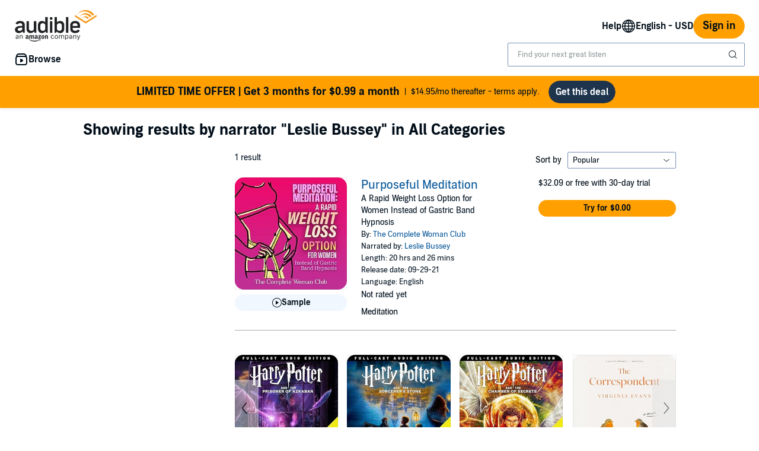

--- FILE ---
content_type: text/css
request_url: https://m.media-amazon.com/images/I/71D0-BYgvjL.css?AUIClients/AudibleBrickCitySkin
body_size: 32546
content:
@charset "UTF-8";@font-face{font-family:'Audible Sans';src:url(https://m.media-amazon.com/images/G/01/audibleweb/fonts/audiblesans/audiblesans-rg._V493226456_.woff2) format("woff2"),url(https://m.media-amazon.com/images/G/01/audibleweb/fonts/audiblesans/audiblesans-rg._V493226456_.woff) format("woff");font-display:swap;unicode-range:U+0-7F}@font-face{font-family:'Audible Sans';src:url(https://m.media-amazon.com/images/G/01/audibleweb/fonts/audiblesans/audiblesans-lt._V493226457_.woff2) format("woff2"),url(https://m.media-amazon.com/images/G/01/audibleweb/fonts/audiblesans/audiblesans-lt._V493226457_.woff) format("woff");font-weight:300;font-display:swap;unicode-range:U+0-7F}@font-face{font-family:'Audible Sans';src:url(https://m.media-amazon.com/images/G/01/audibleweb/fonts/audiblesans/audiblesans-sm._V493226459_.woff2) format("woff2"),url(https://m.media-amazon.com/images/G/01/audibleweb/fonts/audiblesans/audiblesans-sm._V493226459_.woff) format("woff");font-weight:600;font-display:swap;unicode-range:U+0-7F}@font-face{font-family:'Audible Sans';src:url(https://m.media-amazon.com/images/G/01/audibleweb/fonts/audiblesans/audiblesans-bd._V493226462_.woff2) format("woff2"),url(https://m.media-amazon.com/images/G/01/audibleweb/fonts/audiblesans/audiblesans-bd._V493226462_.woff) format("woff");font-weight:700;font-display:swap;unicode-range:U+0-7F}@font-face{font-family:'Audible Sans';src:url(https://m.media-amazon.com/images/G/01/audibleweb/fonts/audiblesans/audiblesans-rgit._V493226456_.woff2) format("woff2"),url(https://m.media-amazon.com/images/G/01/audibleweb/fonts/audiblesans/audiblesans-rgit._V493226456_.woff) format("woff");font-style:italic;font-display:swap;unicode-range:U+0-7F}@font-face{font-family:'Audible Sans';src:url(https://m.media-amazon.com/images/G/01/audibleweb/fonts/audiblesans/audiblesans-ltit._V493226456_.woff2) format("woff2"),url(https://m.media-amazon.com/images/G/01/audibleweb/fonts/audiblesans/audiblesans-ltit._V493226457_.woff) format("woff");font-weight:300;font-style:italic;font-display:swap;unicode-range:U+0-7F}@font-face{font-family:'Audible Sans';src:url(https://m.media-amazon.com/images/G/01/audibleweb/fonts/audiblesans/audiblesans-smit._V493226459_.woff2) format("woff2"),url(https://m.media-amazon.com/images/G/01/audibleweb/fonts/audiblesans/audiblesans-smit._V493226459_.woff) format("woff");font-weight:600;font-style:italic;font-display:swap;unicode-range:U+0-7F}@font-face{font-family:'Audible Sans';src:url(https://m.media-amazon.com/images/G/01/audibleweb/fonts/audiblesans/audiblesans-bdit._V493226462_.woff2) format("woff2"),url(https://m.media-amazon.com/images/G/01/audibleweb/fonts/audiblesans/audiblesans-bdit._V493226462_.woff) format("woff");font-weight:700;font-style:italic;font-display:swap;unicode-range:U+0-7F}html{-moz-box-sizing:border-box;-webkit-box-sizing:border-box;box-sizing:border-box}*,:after,:before{-moz-box-sizing:inherit;-webkit-box-sizing:inherit;box-sizing:inherit}body{min-height:100%;padding:0;margin:0}article,aside,details,figcaption,figure,footer,header,hgroup,nav,section{display:block}audio,canvas,video{display:inline-block;*display:inline;*zoom:1}audio:not([controls]){display:none}html{font-size:100%;-webkit-text-size-adjust:100%;-ms-text-size-adjust:100%}pre{margin:0}sub,sup{position:relative;font-size:75%;line-height:0;vertical-align:baseline}sup{top:-.5em}sub{bottom:-.25em}abbr{border-bottom:0 none}img{max-width:100%;border:0;-ms-interpolation-mode:bicubic}button,input,select,textarea{margin:0;font-size:100%;font-family:inherit;vertical-align:middle}button,input{overflow:visible;line-height:normal}button::-moz-focus-inner,input::-moz-focus-inner{padding:0;border:0}button,input[type=button],input[type=reset],input[type=submit]{cursor:pointer;-webkit-appearance:button}input[type=search],input[type=search]::-webkit-search-cancel-button,input[type=search]::-webkit-search-decoration{-webkit-appearance:none}textarea{overflow:auto;vertical-align:top}fieldset{padding:0;margin:0;border:0}legend{display:inline-block;padding:0;margin:0}.bc-pub-block{display:block!important}.bc-pub-inline-block{display:inline-block!important}.bc-pub-inline{display:inline!important}.bc-pub-hidden{display:none!important}.bc-pub-overflow-hidden{overflow:hidden!important}.bc-pub-clearfix:after,.bc-pub-clearfix:before{content:"";display:table;clear:both}.bc-pub-offscreen{position:absolute!important;width:1px;height:1px;padding:0;margin:-1px;overflow:hidden;clip:rect(1px,1px,1px,1px)!important;border:0}.bc-pub-relative{position:relative}.bc-pub-absolute{position:absolute}.bc-pub-float-right{float:right}.bc-pub-float-left{float:left}.bc-pub-clear-right{clear:right}.bc-pub-clear-left{clear:left}.bc-pub-clear-both{clear:both}.bc-pub-nowrap{overflow:hidden;white-space:nowrap;-ms-text-overflow:ellipsis;-o-text-overflow:ellipsis;text-overflow:ellipsis}.bc-pub-break-word{overflow-wrap:break-word;word-wrap:break-word}.bc-pub-vertical-align-top{vertical-align:top}.bc-pub-vertical-align-middle{vertical-align:middle}.bc-pub-vertical-align-bottom{vertical-align:bottom}.bc-pub-max-width-medium{max-width:425px;width:100%}.bc-pub-max-width-large{max-width:850px;width:100%}.bc-pub-centered-container{display:flex;justify-content:center;align-items:flex-start}.bc-color-primary{color:#FFA000}.bc-icon-fill-primary{background-color:#FFA000}.bc-color-active{color:#010E19}.bc-icon-fill-active{background-color:#010E19}.bc-color-progress{color:#FFA000}.bc-icon-fill-progress{background-color:#FFA000}.bc-color-base{color:#010E19}.bc-icon-fill-base{background-color:#010E19}.bc-color-secondary{color:#061624}.bc-icon-fill-secondary{background-color:#061624}.bc-color-tertiary{color:#112235}.bc-icon-fill-tertiary{background-color:#112235}.bc-color-link{color:#0E5B9B}.bc-icon-fill-link{background-color:#0E5B9B}.bc-color-error{color:#A00}.bc-icon-fill-error{background-color:#A00}.bc-color-price{color:#112235}.bc-icon-fill-price{background-color:#112235}.bc-color-pre-order{color:#CC388C}.bc-icon-fill-pre-order{background-color:#CC388C}.bc-color-inverse{color:#FFF}.bc-icon-fill-inverse{background-color:#FFF}.bc-color-attention{color:#A00}.bc-icon-fill-attention{background-color:#A00}.bc-color-member-notenrolled{color:#407A6A}.bc-icon-fill-member-notenrolled{background-color:#407A6A}.bc-color-member-silver{color:#71737B}.bc-icon-fill-member-silver{background-color:#71737B}.bc-color-member-gold{color:#9A6E0F}.bc-icon-fill-member-gold{background-color:#9A6E0F}.bc-color-member-platinum{color:#626B80}.bc-icon-fill-member-platinum{background-color:#626B80}.bc-color-background-base{background-color:#FFF}.bc-color-background-secondary{background-color:#F1F7FE}.bc-color-background-tertiary{background-color:#DAE9F9}.bc-color-background-active,.bc-switch-row .bc-switch-input:checked+.bc-switch{background-color:#010E19}.bc-color-background-progress{background-color:#FFA000}.bc-color-background-error{background-color:#A00}.bc-color-background-member-notenrolled{background-color:#7BC5B1}.bc-color-background-member-silver{background-color:#CED3DF}.bc-color-background-member-gold{background-color:#E5B95B}.bc-color-background-member-platinum{background-color:#B2B9CB}.bc-color-divider-base,.bc-divider{border-color:rgba(1,14,25,.35)}.bc-color-divider-secondary,.bc-divider.bc-divider-secondary{border-color:rgba(1,14,25,.15)}.bc-color-track-base{background-color:#010E19}.bc-color-border-base{border-color:#7690b2}.bc-color-border-secondary{border-color:rgba(1,14,25,.15)}.bc-color-border-focus:focus{border-color:rgba(1,14,25,.65)}.bc-color-border-error{border-color:#A00}.bc-color-border-active{border-color:#010E19}.bc-palette-inverse .bc-color-primary{color:#FFA000}.bc-palette-inverse .bc-icon-fill-primary{background-color:#FFA000}.bc-palette-inverse .bc-color-active{color:#FFF}.bc-palette-inverse .bc-icon-fill-active{background-color:#FFF}.bc-palette-inverse .bc-color-progress{color:#FFA000}.bc-palette-inverse .bc-icon-fill-progress{background-color:#FFA000}.bc-palette-inverse .bc-color-base{color:#FFF}.bc-palette-inverse .bc-icon-fill-base{background-color:#FFF}.bc-palette-inverse .bc-color-secondary{color:rgba(255,255,255,.65)}.bc-palette-inverse .bc-icon-fill-secondary{background-color:rgba(255,255,255,.65)}.bc-palette-inverse .bc-color-tertiary{color:rgba(255,255,255,.65)}.bc-palette-inverse .bc-icon-fill-tertiary{background-color:rgba(255,255,255,.65)}.bc-palette-inverse .bc-color-link{color:#FFF}.bc-palette-inverse .bc-icon-fill-link{background-color:#FFF}.bc-palette-inverse .bc-color-error{color:#A00}.bc-palette-inverse .bc-icon-fill-error{background-color:#A00}.bc-palette-inverse .bc-color-price{color:#FFF}.bc-palette-inverse .bc-icon-fill-price{background-color:#FFF}.bc-palette-inverse .bc-color-pre-order{color:#CC388C}.bc-palette-inverse .bc-icon-fill-pre-order{background-color:#CC388C}.bc-palette-inverse .bc-color-inverse{color:#010E19}.bc-palette-inverse .bc-icon-fill-inverse{background-color:#010E19}.bc-palette-inverse .bc-color-attention{color:#D31010}.bc-palette-inverse .bc-icon-fill-attention{background-color:#D31010}.bc-palette-inverse .bc-color-member-notenrolled{color:#7BC5B1}.bc-palette-inverse .bc-icon-fill-member-notenrolled{background-color:#7BC5B1}.bc-palette-inverse .bc-color-member-silver{color:#CED3DF}.bc-palette-inverse .bc-icon-fill-member-silver{background-color:#CED3DF}.bc-palette-inverse .bc-color-member-gold{color:#E5B95B}.bc-palette-inverse .bc-icon-fill-member-gold{background-color:#E5B95B}.bc-palette-inverse .bc-color-member-platinum{color:#B2B9CB}.bc-palette-inverse .bc-icon-fill-member-platinum{background-color:#B2B9CB}.bc-palette-inverse .bc-color-background-base{background-color:#010E19}.bc-palette-inverse .bc-color-background-secondary{background-color:#061624}.bc-palette-inverse .bc-color-background-tertiary{background-color:#112235}.bc-palette-inverse .bc-color-background-active,.bc-palette-inverse .bc-switch-row .bc-switch-input:checked+.bc-switch,.bc-switch-row .bc-palette-inverse .bc-switch-input:checked+.bc-switch{background-color:#FFF}.bc-palette-inverse .bc-color-background-progress{background-color:#FFA000}.bc-palette-inverse .bc-color-background-error{background-color:#A00}.bc-palette-inverse .bc-color-background-member-notenrolled{background-color:#7BC5B1}.bc-palette-inverse .bc-color-background-member-silver{background-color:#CED3DF}.bc-palette-inverse .bc-color-background-member-gold{background-color:#E5B95B}.bc-palette-inverse .bc-color-background-member-platinum{background-color:#B2B9CB}.bc-palette-inverse .bc-color-divider-base,.bc-palette-inverse .bc-divider{border-color:rgba(255,255,255,.35)}.bc-palette-inverse .bc-color-divider-secondary,.bc-palette-inverse .bc-divider.bc-divider-secondary{border-color:rgba(255,255,255,.15)}.bc-palette-inverse .bc-color-track-base{background-color:#FFF}.bc-palette-inverse .bc-color-border-base{border-color:rgba(255,255,255,.35)}.bc-palette-inverse .bc-color-border-secondary{border-color:rgba(255,255,255,.15)}.bc-palette-inverse .bc-color-border-focus:focus{border-color:#FFA000}.bc-palette-inverse .bc-color-border-error{border-color:#A00}.bc-palette-inverse .bc-color-border-active{border-color:#FFF}.bc-palette-inverse .bc-palette-default .bc-color-primary{color:#FFA000}.bc-palette-inverse .bc-palette-default .bc-icon-fill-primary{background-color:#FFA000}.bc-palette-inverse .bc-palette-default .bc-color-active{color:#010E19}.bc-palette-inverse .bc-palette-default .bc-icon-fill-active{background-color:#010E19}.bc-palette-inverse .bc-palette-default .bc-color-progress{color:#FFA000}.bc-palette-inverse .bc-palette-default .bc-icon-fill-progress{background-color:#FFA000}.bc-palette-inverse .bc-palette-default .bc-color-base{color:#010E19}.bc-palette-inverse .bc-palette-default .bc-icon-fill-base{background-color:#010E19}.bc-palette-inverse .bc-palette-default .bc-color-secondary{color:#061624}.bc-palette-inverse .bc-palette-default .bc-icon-fill-secondary{background-color:#061624}.bc-palette-inverse .bc-palette-default .bc-color-tertiary{color:#112235}.bc-palette-inverse .bc-palette-default .bc-icon-fill-tertiary{background-color:#112235}.bc-palette-inverse .bc-palette-default .bc-color-link{color:#0E5B9B}.bc-palette-inverse .bc-palette-default .bc-icon-fill-link{background-color:#0E5B9B}.bc-palette-inverse .bc-palette-default .bc-color-error{color:#A00}.bc-palette-inverse .bc-palette-default .bc-icon-fill-error{background-color:#A00}.bc-palette-inverse .bc-palette-default .bc-color-price{color:#112235}.bc-palette-inverse .bc-palette-default .bc-icon-fill-price{background-color:#112235}.bc-palette-inverse .bc-palette-default .bc-color-pre-order{color:#CC388C}.bc-palette-inverse .bc-palette-default .bc-icon-fill-pre-order{background-color:#CC388C}.bc-palette-inverse .bc-palette-default .bc-color-inverse{color:#FFF}.bc-palette-inverse .bc-palette-default .bc-icon-fill-inverse{background-color:#FFF}.bc-palette-inverse .bc-palette-default .bc-color-attention{color:#A00}.bc-palette-inverse .bc-palette-default .bc-icon-fill-attention{background-color:#A00}.bc-palette-inverse .bc-palette-default .bc-color-member-notenrolled{color:#407A6A}.bc-palette-inverse .bc-palette-default .bc-icon-fill-member-notenrolled{background-color:#407A6A}.bc-palette-inverse .bc-palette-default .bc-color-member-silver{color:#71737B}.bc-palette-inverse .bc-palette-default .bc-icon-fill-member-silver{background-color:#71737B}.bc-palette-inverse .bc-palette-default .bc-color-member-gold{color:#9A6E0F}.bc-palette-inverse .bc-palette-default .bc-icon-fill-member-gold{background-color:#9A6E0F}.bc-palette-inverse .bc-palette-default .bc-color-member-platinum{color:#626B80}.bc-palette-inverse .bc-palette-default .bc-icon-fill-member-platinum{background-color:#626B80}.bc-palette-inverse .bc-palette-default .bc-color-background-base{background-color:#FFF}.bc-palette-inverse .bc-palette-default .bc-color-background-secondary{background-color:#F1F7FE}.bc-palette-inverse .bc-palette-default .bc-color-background-tertiary{background-color:#DAE9F9}.bc-palette-inverse .bc-palette-default .bc-color-background-active,.bc-palette-inverse .bc-palette-default .bc-switch-row .bc-switch-input:checked+.bc-switch,.bc-switch-row .bc-palette-inverse .bc-palette-default .bc-switch-input:checked+.bc-switch{background-color:#010E19}.bc-palette-inverse .bc-palette-default .bc-color-background-progress{background-color:#FFA000}.bc-palette-inverse .bc-palette-default .bc-color-background-error{background-color:#A00}.bc-palette-inverse .bc-palette-default .bc-color-background-member-notenrolled{background-color:#7BC5B1}.bc-palette-inverse .bc-palette-default .bc-color-background-member-silver{background-color:#CED3DF}.bc-palette-inverse .bc-palette-default .bc-color-background-member-gold{background-color:#E5B95B}.bc-palette-inverse .bc-palette-default .bc-color-background-member-platinum{background-color:#B2B9CB}.bc-palette-inverse .bc-palette-default .bc-color-divider-base,.bc-palette-inverse .bc-palette-default .bc-divider{border-color:rgba(1,14,25,.35)}.bc-palette-inverse .bc-palette-default .bc-color-divider-secondary,.bc-palette-inverse .bc-palette-default .bc-divider.bc-divider-secondary{border-color:rgba(1,14,25,.15)}.bc-palette-inverse .bc-palette-default .bc-color-track-base{background-color:#010E19}.bc-palette-inverse .bc-palette-default .bc-color-border-base{border-color:#7690b2}.bc-palette-inverse .bc-palette-default .bc-color-border-secondary{border-color:rgba(1,14,25,.15)}.bc-palette-inverse .bc-palette-default .bc-color-border-focus:focus{border-color:rgba(1,14,25,.65)}.bc-palette-inverse .bc-palette-default .bc-color-border-error{border-color:#A00}.bc-palette-inverse .bc-palette-default .bc-color-border-active{border-color:#010E19}.bc-color-background-white{background-color:#FFF}.bc-color-background-black{background-color:#010E19}.bc-row-responsive{margin-left:-8px;margin-right:-8px}.bc-row-responsive:after,.bc-row-responsive:before{content:" ";display:table}.bc-row-responsive:after{clear:both}.bc-row-responsive .bc-col-responsive{position:relative;min-height:2px;padding-left:8px;padding-right:8px}.bc-row-responsive .bc-col-1,.bc-row-responsive .bc-col-10,.bc-row-responsive .bc-col-11,.bc-row-responsive .bc-col-12,.bc-row-responsive .bc-col-2,.bc-row-responsive .bc-col-3,.bc-row-responsive .bc-col-4,.bc-row-responsive .bc-col-5,.bc-row-responsive .bc-col-6,.bc-row-responsive .bc-col-7,.bc-row-responsive .bc-col-8,.bc-row-responsive .bc-col-9{float:left}.bc-row-responsive .bc-col-1{width:8.33333%}.bc-row-responsive .bc-col-2{width:16.66667%}.bc-row-responsive .bc-col-3{width:25%}.bc-row-responsive .bc-col-4{width:33.33333%}.bc-row-responsive .bc-col-5{width:41.66667%}.bc-row-responsive .bc-col-6{width:50%}.bc-row-responsive .bc-col-7{width:58.33333%}.bc-row-responsive .bc-col-8{width:66.66667%}.bc-row-responsive .bc-col-9{width:75%}.bc-row-responsive .bc-col-10{width:83.33333%}.bc-row-responsive .bc-col-11{width:91.66667%}.bc-row-responsive .bc-col-12{width:100%}.bc-row-responsive .bc-col-pull-0{right:auto}.bc-row-responsive .bc-col-pull-1{right:8.33333%}.bc-row-responsive .bc-col-pull-2{right:16.66667%}.bc-row-responsive .bc-col-pull-3{right:25%}.bc-row-responsive .bc-col-pull-4{right:33.33333%}.bc-row-responsive .bc-col-pull-5{right:41.66667%}.bc-row-responsive .bc-col-pull-6{right:50%}.bc-row-responsive .bc-col-pull-7{right:58.33333%}.bc-row-responsive .bc-col-pull-8{right:66.66667%}.bc-row-responsive .bc-col-pull-9{right:75%}.bc-row-responsive .bc-col-pull-10{right:83.33333%}.bc-row-responsive .bc-col-pull-11{right:91.66667%}.bc-row-responsive .bc-col-pull-12{right:100%}.bc-row-responsive .bc-col-push-0{left:auto}.bc-row-responsive .bc-col-push-1{left:8.33333%}.bc-row-responsive .bc-col-push-2{left:16.66667%}.bc-row-responsive .bc-col-push-3{left:25%}.bc-row-responsive .bc-col-push-4{left:33.33333%}.bc-row-responsive .bc-col-push-5{left:41.66667%}.bc-row-responsive .bc-col-push-6{left:50%}.bc-row-responsive .bc-col-push-7{left:58.33333%}.bc-row-responsive .bc-col-push-8{left:66.66667%}.bc-row-responsive .bc-col-push-9{left:75%}.bc-row-responsive .bc-col-push-10{left:83.33333%}.bc-row-responsive .bc-col-push-11{left:91.66667%}.bc-row-responsive .bc-col-push-12{left:100%}.bc-row-responsive .bc-col-offset-0{margin-left:0}.bc-row-responsive .bc-col-offset-1{margin-left:8.33333%}.bc-row-responsive .bc-col-offset-2{margin-left:16.66667%}.bc-row-responsive .bc-col-offset-3{margin-left:25%}.bc-row-responsive .bc-col-offset-4{margin-left:33.33333%}.bc-row-responsive .bc-col-offset-5{margin-left:41.66667%}.bc-row-responsive .bc-col-offset-6{margin-left:50%}.bc-row-responsive .bc-col-offset-7{margin-left:58.33333%}.bc-row-responsive .bc-col-offset-8{margin-left:66.66667%}.bc-row-responsive .bc-col-offset-9{margin-left:75%}.bc-row-responsive .bc-col-offset-10{margin-left:83.33333%}.bc-row-responsive .bc-col-offset-11{margin-left:91.66667%}.bc-row-responsive .bc-col-offset-12{margin-left:100%}@media (min-width:0){.bc-row-responsive .bc-col-xs-1,.bc-row-responsive .bc-col-xs-10,.bc-row-responsive .bc-col-xs-11,.bc-row-responsive .bc-col-xs-12,.bc-row-responsive .bc-col-xs-2,.bc-row-responsive .bc-col-xs-3,.bc-row-responsive .bc-col-xs-4,.bc-row-responsive .bc-col-xs-5,.bc-row-responsive .bc-col-xs-6,.bc-row-responsive .bc-col-xs-7,.bc-row-responsive .bc-col-xs-8,.bc-row-responsive .bc-col-xs-9{float:left}.bc-row-responsive .bc-col-xs-1{width:8.33333%}.bc-row-responsive .bc-col-xs-2{width:16.66667%}.bc-row-responsive .bc-col-xs-3{width:25%}.bc-row-responsive .bc-col-xs-4{width:33.33333%}.bc-row-responsive .bc-col-xs-5{width:41.66667%}.bc-row-responsive .bc-col-xs-6{width:50%}.bc-row-responsive .bc-col-xs-7{width:58.33333%}.bc-row-responsive .bc-col-xs-8{width:66.66667%}.bc-row-responsive .bc-col-xs-9{width:75%}.bc-row-responsive .bc-col-xs-10{width:83.33333%}.bc-row-responsive .bc-col-xs-11{width:91.66667%}.bc-row-responsive .bc-col-xs-12{width:100%}.bc-row-responsive .bc-col-xs-pull-0{right:auto}.bc-row-responsive .bc-col-xs-pull-1{right:8.33333%}.bc-row-responsive .bc-col-xs-pull-2{right:16.66667%}.bc-row-responsive .bc-col-xs-pull-3{right:25%}.bc-row-responsive .bc-col-xs-pull-4{right:33.33333%}.bc-row-responsive .bc-col-xs-pull-5{right:41.66667%}.bc-row-responsive .bc-col-xs-pull-6{right:50%}.bc-row-responsive .bc-col-xs-pull-7{right:58.33333%}.bc-row-responsive .bc-col-xs-pull-8{right:66.66667%}.bc-row-responsive .bc-col-xs-pull-9{right:75%}.bc-row-responsive .bc-col-xs-pull-10{right:83.33333%}.bc-row-responsive .bc-col-xs-pull-11{right:91.66667%}.bc-row-responsive .bc-col-xs-pull-12{right:100%}.bc-row-responsive .bc-col-xs-push-0{left:auto}.bc-row-responsive .bc-col-xs-push-1{left:8.33333%}.bc-row-responsive .bc-col-xs-push-2{left:16.66667%}.bc-row-responsive .bc-col-xs-push-3{left:25%}.bc-row-responsive .bc-col-xs-push-4{left:33.33333%}.bc-row-responsive .bc-col-xs-push-5{left:41.66667%}.bc-row-responsive .bc-col-xs-push-6{left:50%}.bc-row-responsive .bc-col-xs-push-7{left:58.33333%}.bc-row-responsive .bc-col-xs-push-8{left:66.66667%}.bc-row-responsive .bc-col-xs-push-9{left:75%}.bc-row-responsive .bc-col-xs-push-10{left:83.33333%}.bc-row-responsive .bc-col-xs-push-11{left:91.66667%}.bc-row-responsive .bc-col-xs-push-12{left:100%}.bc-row-responsive .bc-col-xs-offset-0{margin-left:0}.bc-row-responsive .bc-col-xs-offset-1{margin-left:8.33333%}.bc-row-responsive .bc-col-xs-offset-2{margin-left:16.66667%}.bc-row-responsive .bc-col-xs-offset-3{margin-left:25%}.bc-row-responsive .bc-col-xs-offset-4{margin-left:33.33333%}.bc-row-responsive .bc-col-xs-offset-5{margin-left:41.66667%}.bc-row-responsive .bc-col-xs-offset-6{margin-left:50%}.bc-row-responsive .bc-col-xs-offset-7{margin-left:58.33333%}.bc-row-responsive .bc-col-xs-offset-8{margin-left:66.66667%}.bc-row-responsive .bc-col-xs-offset-9{margin-left:75%}.bc-row-responsive .bc-col-xs-offset-10{margin-left:83.33333%}.bc-row-responsive .bc-col-xs-offset-11{margin-left:91.66667%}.bc-row-responsive .bc-col-xs-offset-12{margin-left:100%}}@media (min-width:568px){.bc-row-responsive .bc-col-sm-1,.bc-row-responsive .bc-col-sm-10,.bc-row-responsive .bc-col-sm-11,.bc-row-responsive .bc-col-sm-12,.bc-row-responsive .bc-col-sm-2,.bc-row-responsive .bc-col-sm-3,.bc-row-responsive .bc-col-sm-4,.bc-row-responsive .bc-col-sm-5,.bc-row-responsive .bc-col-sm-6,.bc-row-responsive .bc-col-sm-7,.bc-row-responsive .bc-col-sm-8,.bc-row-responsive .bc-col-sm-9{float:left}.bc-row-responsive .bc-col-sm-1{width:8.33333%}.bc-row-responsive .bc-col-sm-2{width:16.66667%}.bc-row-responsive .bc-col-sm-3{width:25%}.bc-row-responsive .bc-col-sm-4{width:33.33333%}.bc-row-responsive .bc-col-sm-5{width:41.66667%}.bc-row-responsive .bc-col-sm-6{width:50%}.bc-row-responsive .bc-col-sm-7{width:58.33333%}.bc-row-responsive .bc-col-sm-8{width:66.66667%}.bc-row-responsive .bc-col-sm-9{width:75%}.bc-row-responsive .bc-col-sm-10{width:83.33333%}.bc-row-responsive .bc-col-sm-11{width:91.66667%}.bc-row-responsive .bc-col-sm-12{width:100%}.bc-row-responsive .bc-col-sm-pull-0{right:auto}.bc-row-responsive .bc-col-sm-pull-1{right:8.33333%}.bc-row-responsive .bc-col-sm-pull-2{right:16.66667%}.bc-row-responsive .bc-col-sm-pull-3{right:25%}.bc-row-responsive .bc-col-sm-pull-4{right:33.33333%}.bc-row-responsive .bc-col-sm-pull-5{right:41.66667%}.bc-row-responsive .bc-col-sm-pull-6{right:50%}.bc-row-responsive .bc-col-sm-pull-7{right:58.33333%}.bc-row-responsive .bc-col-sm-pull-8{right:66.66667%}.bc-row-responsive .bc-col-sm-pull-9{right:75%}.bc-row-responsive .bc-col-sm-pull-10{right:83.33333%}.bc-row-responsive .bc-col-sm-pull-11{right:91.66667%}.bc-row-responsive .bc-col-sm-pull-12{right:100%}.bc-row-responsive .bc-col-sm-push-0{left:auto}.bc-row-responsive .bc-col-sm-push-1{left:8.33333%}.bc-row-responsive .bc-col-sm-push-2{left:16.66667%}.bc-row-responsive .bc-col-sm-push-3{left:25%}.bc-row-responsive .bc-col-sm-push-4{left:33.33333%}.bc-row-responsive .bc-col-sm-push-5{left:41.66667%}.bc-row-responsive .bc-col-sm-push-6{left:50%}.bc-row-responsive .bc-col-sm-push-7{left:58.33333%}.bc-row-responsive .bc-col-sm-push-8{left:66.66667%}.bc-row-responsive .bc-col-sm-push-9{left:75%}.bc-row-responsive .bc-col-sm-push-10{left:83.33333%}.bc-row-responsive .bc-col-sm-push-11{left:91.66667%}.bc-row-responsive .bc-col-sm-push-12{left:100%}.bc-row-responsive .bc-col-sm-offset-0{margin-left:0}.bc-row-responsive .bc-col-sm-offset-1{margin-left:8.33333%}.bc-row-responsive .bc-col-sm-offset-2{margin-left:16.66667%}.bc-row-responsive .bc-col-sm-offset-3{margin-left:25%}.bc-row-responsive .bc-col-sm-offset-4{margin-left:33.33333%}.bc-row-responsive .bc-col-sm-offset-5{margin-left:41.66667%}.bc-row-responsive .bc-col-sm-offset-6{margin-left:50%}.bc-row-responsive .bc-col-sm-offset-7{margin-left:58.33333%}.bc-row-responsive .bc-col-sm-offset-8{margin-left:66.66667%}.bc-row-responsive .bc-col-sm-offset-9{margin-left:75%}.bc-row-responsive .bc-col-sm-offset-10{margin-left:83.33333%}.bc-row-responsive .bc-col-sm-offset-11{margin-left:91.66667%}.bc-row-responsive .bc-col-sm-offset-12{margin-left:100%}}@media (min-width:768px){.bc-row-responsive{margin-left:-12px;margin-right:-12px}.bc-row-responsive .bc-col-md-1,.bc-row-responsive .bc-col-md-10,.bc-row-responsive .bc-col-md-11,.bc-row-responsive .bc-col-md-12,.bc-row-responsive .bc-col-md-2,.bc-row-responsive .bc-col-md-3,.bc-row-responsive .bc-col-md-4,.bc-row-responsive .bc-col-md-5,.bc-row-responsive .bc-col-md-6,.bc-row-responsive .bc-col-md-7,.bc-row-responsive .bc-col-md-8,.bc-row-responsive .bc-col-md-9{float:left}.bc-row-responsive .bc-col-md-1{width:8.33333%}.bc-row-responsive .bc-col-md-2{width:16.66667%}.bc-row-responsive .bc-col-md-3{width:25%}.bc-row-responsive .bc-col-md-4{width:33.33333%}.bc-row-responsive .bc-col-md-5{width:41.66667%}.bc-row-responsive .bc-col-md-6{width:50%}.bc-row-responsive .bc-col-md-7{width:58.33333%}.bc-row-responsive .bc-col-md-8{width:66.66667%}.bc-row-responsive .bc-col-md-9{width:75%}.bc-row-responsive .bc-col-md-10{width:83.33333%}.bc-row-responsive .bc-col-md-11{width:91.66667%}.bc-row-responsive .bc-col-md-12{width:100%}.bc-row-responsive .bc-col-md-pull-0{right:auto}.bc-row-responsive .bc-col-md-pull-1{right:8.33333%}.bc-row-responsive .bc-col-md-pull-2{right:16.66667%}.bc-row-responsive .bc-col-md-pull-3{right:25%}.bc-row-responsive .bc-col-md-pull-4{right:33.33333%}.bc-row-responsive .bc-col-md-pull-5{right:41.66667%}.bc-row-responsive .bc-col-md-pull-6{right:50%}.bc-row-responsive .bc-col-md-pull-7{right:58.33333%}.bc-row-responsive .bc-col-md-pull-8{right:66.66667%}.bc-row-responsive .bc-col-md-pull-9{right:75%}.bc-row-responsive .bc-col-md-pull-10{right:83.33333%}.bc-row-responsive .bc-col-md-pull-11{right:91.66667%}.bc-row-responsive .bc-col-md-pull-12{right:100%}.bc-row-responsive .bc-col-md-push-0{left:auto}.bc-row-responsive .bc-col-md-push-1{left:8.33333%}.bc-row-responsive .bc-col-md-push-2{left:16.66667%}.bc-row-responsive .bc-col-md-push-3{left:25%}.bc-row-responsive .bc-col-md-push-4{left:33.33333%}.bc-row-responsive .bc-col-md-push-5{left:41.66667%}.bc-row-responsive .bc-col-md-push-6{left:50%}.bc-row-responsive .bc-col-md-push-7{left:58.33333%}.bc-row-responsive .bc-col-md-push-8{left:66.66667%}.bc-row-responsive .bc-col-md-push-9{left:75%}.bc-row-responsive .bc-col-md-push-10{left:83.33333%}.bc-row-responsive .bc-col-md-push-11{left:91.66667%}.bc-row-responsive .bc-col-md-push-12{left:100%}.bc-row-responsive .bc-col-md-offset-0{margin-left:0}.bc-row-responsive .bc-col-md-offset-1{margin-left:8.33333%}.bc-row-responsive .bc-col-md-offset-2{margin-left:16.66667%}.bc-row-responsive .bc-col-md-offset-3{margin-left:25%}.bc-row-responsive .bc-col-md-offset-4{margin-left:33.33333%}.bc-row-responsive .bc-col-md-offset-5{margin-left:41.66667%}.bc-row-responsive .bc-col-md-offset-6{margin-left:50%}.bc-row-responsive .bc-col-md-offset-7{margin-left:58.33333%}.bc-row-responsive .bc-col-md-offset-8{margin-left:66.66667%}.bc-row-responsive .bc-col-md-offset-9{margin-left:75%}.bc-row-responsive .bc-col-md-offset-10{margin-left:83.33333%}.bc-row-responsive .bc-col-md-offset-11{margin-left:91.66667%}.bc-row-responsive .bc-col-md-offset-12{margin-left:100%}.bc-row-responsive .bc-col-responsive{padding-left:12px;padding-right:12px}}@media (min-width:1024px){.bc-row-responsive .bc-col-lg-1,.bc-row-responsive .bc-col-lg-10,.bc-row-responsive .bc-col-lg-11,.bc-row-responsive .bc-col-lg-12,.bc-row-responsive .bc-col-lg-2,.bc-row-responsive .bc-col-lg-3,.bc-row-responsive .bc-col-lg-4,.bc-row-responsive .bc-col-lg-5,.bc-row-responsive .bc-col-lg-6,.bc-row-responsive .bc-col-lg-7,.bc-row-responsive .bc-col-lg-8,.bc-row-responsive .bc-col-lg-9{float:left}.bc-row-responsive .bc-col-lg-1{width:8.33333%}.bc-row-responsive .bc-col-lg-2{width:16.66667%}.bc-row-responsive .bc-col-lg-3{width:25%}.bc-row-responsive .bc-col-lg-4{width:33.33333%}.bc-row-responsive .bc-col-lg-5{width:41.66667%}.bc-row-responsive .bc-col-lg-6{width:50%}.bc-row-responsive .bc-col-lg-7{width:58.33333%}.bc-row-responsive .bc-col-lg-8{width:66.66667%}.bc-row-responsive .bc-col-lg-9{width:75%}.bc-row-responsive .bc-col-lg-10{width:83.33333%}.bc-row-responsive .bc-col-lg-11{width:91.66667%}.bc-row-responsive .bc-col-lg-12{width:100%}.bc-row-responsive .bc-col-lg-pull-0{right:auto}.bc-row-responsive .bc-col-lg-pull-1{right:8.33333%}.bc-row-responsive .bc-col-lg-pull-2{right:16.66667%}.bc-row-responsive .bc-col-lg-pull-3{right:25%}.bc-row-responsive .bc-col-lg-pull-4{right:33.33333%}.bc-row-responsive .bc-col-lg-pull-5{right:41.66667%}.bc-row-responsive .bc-col-lg-pull-6{right:50%}.bc-row-responsive .bc-col-lg-pull-7{right:58.33333%}.bc-row-responsive .bc-col-lg-pull-8{right:66.66667%}.bc-row-responsive .bc-col-lg-pull-9{right:75%}.bc-row-responsive .bc-col-lg-pull-10{right:83.33333%}.bc-row-responsive .bc-col-lg-pull-11{right:91.66667%}.bc-row-responsive .bc-col-lg-pull-12{right:100%}.bc-row-responsive .bc-col-lg-push-0{left:auto}.bc-row-responsive .bc-col-lg-push-1{left:8.33333%}.bc-row-responsive .bc-col-lg-push-2{left:16.66667%}.bc-row-responsive .bc-col-lg-push-3{left:25%}.bc-row-responsive .bc-col-lg-push-4{left:33.33333%}.bc-row-responsive .bc-col-lg-push-5{left:41.66667%}.bc-row-responsive .bc-col-lg-push-6{left:50%}.bc-row-responsive .bc-col-lg-push-7{left:58.33333%}.bc-row-responsive .bc-col-lg-push-8{left:66.66667%}.bc-row-responsive .bc-col-lg-push-9{left:75%}.bc-row-responsive .bc-col-lg-push-10{left:83.33333%}.bc-row-responsive .bc-col-lg-push-11{left:91.66667%}.bc-row-responsive .bc-col-lg-push-12{left:100%}.bc-row-responsive .bc-col-lg-offset-0{margin-left:0}.bc-row-responsive .bc-col-lg-offset-1{margin-left:8.33333%}.bc-row-responsive .bc-col-lg-offset-2{margin-left:16.66667%}.bc-row-responsive .bc-col-lg-offset-3{margin-left:25%}.bc-row-responsive .bc-col-lg-offset-4{margin-left:33.33333%}.bc-row-responsive .bc-col-lg-offset-5{margin-left:41.66667%}.bc-row-responsive .bc-col-lg-offset-6{margin-left:50%}.bc-row-responsive .bc-col-lg-offset-7{margin-left:58.33333%}.bc-row-responsive .bc-col-lg-offset-8{margin-left:66.66667%}.bc-row-responsive .bc-col-lg-offset-9{margin-left:75%}.bc-row-responsive .bc-col-lg-offset-10{margin-left:83.33333%}.bc-row-responsive .bc-col-lg-offset-11{margin-left:91.66667%}.bc-row-responsive .bc-col-lg-offset-12{margin-left:100%}}@media (min-width:1280px){.bc-row-responsive .bc-col-xl-1,.bc-row-responsive .bc-col-xl-10,.bc-row-responsive .bc-col-xl-11,.bc-row-responsive .bc-col-xl-12,.bc-row-responsive .bc-col-xl-2,.bc-row-responsive .bc-col-xl-3,.bc-row-responsive .bc-col-xl-4,.bc-row-responsive .bc-col-xl-5,.bc-row-responsive .bc-col-xl-6,.bc-row-responsive .bc-col-xl-7,.bc-row-responsive .bc-col-xl-8,.bc-row-responsive .bc-col-xl-9{float:left}.bc-row-responsive .bc-col-xl-1{width:8.33333%}.bc-row-responsive .bc-col-xl-2{width:16.66667%}.bc-row-responsive .bc-col-xl-3{width:25%}.bc-row-responsive .bc-col-xl-4{width:33.33333%}.bc-row-responsive .bc-col-xl-5{width:41.66667%}.bc-row-responsive .bc-col-xl-6{width:50%}.bc-row-responsive .bc-col-xl-7{width:58.33333%}.bc-row-responsive .bc-col-xl-8{width:66.66667%}.bc-row-responsive .bc-col-xl-9{width:75%}.bc-row-responsive .bc-col-xl-10{width:83.33333%}.bc-row-responsive .bc-col-xl-11{width:91.66667%}.bc-row-responsive .bc-col-xl-12{width:100%}.bc-row-responsive .bc-col-xl-pull-0{right:auto}.bc-row-responsive .bc-col-xl-pull-1{right:8.33333%}.bc-row-responsive .bc-col-xl-pull-2{right:16.66667%}.bc-row-responsive .bc-col-xl-pull-3{right:25%}.bc-row-responsive .bc-col-xl-pull-4{right:33.33333%}.bc-row-responsive .bc-col-xl-pull-5{right:41.66667%}.bc-row-responsive .bc-col-xl-pull-6{right:50%}.bc-row-responsive .bc-col-xl-pull-7{right:58.33333%}.bc-row-responsive .bc-col-xl-pull-8{right:66.66667%}.bc-row-responsive .bc-col-xl-pull-9{right:75%}.bc-row-responsive .bc-col-xl-pull-10{right:83.33333%}.bc-row-responsive .bc-col-xl-pull-11{right:91.66667%}.bc-row-responsive .bc-col-xl-pull-12{right:100%}.bc-row-responsive .bc-col-xl-push-0{left:auto}.bc-row-responsive .bc-col-xl-push-1{left:8.33333%}.bc-row-responsive .bc-col-xl-push-2{left:16.66667%}.bc-row-responsive .bc-col-xl-push-3{left:25%}.bc-row-responsive .bc-col-xl-push-4{left:33.33333%}.bc-row-responsive .bc-col-xl-push-5{left:41.66667%}.bc-row-responsive .bc-col-xl-push-6{left:50%}.bc-row-responsive .bc-col-xl-push-7{left:58.33333%}.bc-row-responsive .bc-col-xl-push-8{left:66.66667%}.bc-row-responsive .bc-col-xl-push-9{left:75%}.bc-row-responsive .bc-col-xl-push-10{left:83.33333%}.bc-row-responsive .bc-col-xl-push-11{left:91.66667%}.bc-row-responsive .bc-col-xl-push-12{left:100%}.bc-row-responsive .bc-col-xl-offset-0{margin-left:0}.bc-row-responsive .bc-col-xl-offset-1{margin-left:8.33333%}.bc-row-responsive .bc-col-xl-offset-2{margin-left:16.66667%}.bc-row-responsive .bc-col-xl-offset-3{margin-left:25%}.bc-row-responsive .bc-col-xl-offset-4{margin-left:33.33333%}.bc-row-responsive .bc-col-xl-offset-5{margin-left:41.66667%}.bc-row-responsive .bc-col-xl-offset-6{margin-left:50%}.bc-row-responsive .bc-col-xl-offset-7{margin-left:58.33333%}.bc-row-responsive .bc-col-xl-offset-8{margin-left:66.66667%}.bc-row-responsive .bc-col-xl-offset-9{margin-left:75%}.bc-row-responsive .bc-col-xl-offset-10{margin-left:83.33333%}.bc-row-responsive .bc-col-xl-offset-11{margin-left:91.66667%}.bc-row-responsive .bc-col-xl-offset-12{margin-left:100%}}@media (min-width:1280px){.bc-row-responsive .mobile{margin-left:-16px;margin-right:-16px}.bc-row-responsive .mobile .bc-col-xl-1,.bc-row-responsive .mobile .bc-col-xl-10,.bc-row-responsive .mobile .bc-col-xl-11,.bc-row-responsive .mobile .bc-col-xl-12,.bc-row-responsive .mobile .bc-col-xl-2,.bc-row-responsive .mobile .bc-col-xl-3,.bc-row-responsive .mobile .bc-col-xl-4,.bc-row-responsive .mobile .bc-col-xl-5,.bc-row-responsive .mobile .bc-col-xl-6,.bc-row-responsive .mobile .bc-col-xl-7,.bc-row-responsive .mobile .bc-col-xl-8,.bc-row-responsive .mobile .bc-col-xl-9{float:left}.bc-row-responsive .mobile .bc-col-xl-1{width:8.33333%}.bc-row-responsive .mobile .bc-col-xl-2{width:16.66667%}.bc-row-responsive .mobile .bc-col-xl-3{width:25%}.bc-row-responsive .mobile .bc-col-xl-4{width:33.33333%}.bc-row-responsive .mobile .bc-col-xl-5{width:41.66667%}.bc-row-responsive .mobile .bc-col-xl-6{width:50%}.bc-row-responsive .mobile .bc-col-xl-7{width:58.33333%}.bc-row-responsive .mobile .bc-col-xl-8{width:66.66667%}.bc-row-responsive .mobile .bc-col-xl-9{width:75%}.bc-row-responsive .mobile .bc-col-xl-10{width:83.33333%}.bc-row-responsive .mobile .bc-col-xl-11{width:91.66667%}.bc-row-responsive .mobile .bc-col-xl-12{width:100%}.bc-row-responsive .mobile .bc-col-xl-pull-0{right:auto}.bc-row-responsive .mobile .bc-col-xl-pull-1{right:8.33333%}.bc-row-responsive .mobile .bc-col-xl-pull-2{right:16.66667%}.bc-row-responsive .mobile .bc-col-xl-pull-3{right:25%}.bc-row-responsive .mobile .bc-col-xl-pull-4{right:33.33333%}.bc-row-responsive .mobile .bc-col-xl-pull-5{right:41.66667%}.bc-row-responsive .mobile .bc-col-xl-pull-6{right:50%}.bc-row-responsive .mobile .bc-col-xl-pull-7{right:58.33333%}.bc-row-responsive .mobile .bc-col-xl-pull-8{right:66.66667%}.bc-row-responsive .mobile .bc-col-xl-pull-9{right:75%}.bc-row-responsive .mobile .bc-col-xl-pull-10{right:83.33333%}.bc-row-responsive .mobile .bc-col-xl-pull-11{right:91.66667%}.bc-row-responsive .mobile .bc-col-xl-pull-12{right:100%}.bc-row-responsive .mobile .bc-col-xl-push-0{left:auto}.bc-row-responsive .mobile .bc-col-xl-push-1{left:8.33333%}.bc-row-responsive .mobile .bc-col-xl-push-2{left:16.66667%}.bc-row-responsive .mobile .bc-col-xl-push-3{left:25%}.bc-row-responsive .mobile .bc-col-xl-push-4{left:33.33333%}.bc-row-responsive .mobile .bc-col-xl-push-5{left:41.66667%}.bc-row-responsive .mobile .bc-col-xl-push-6{left:50%}.bc-row-responsive .mobile .bc-col-xl-push-7{left:58.33333%}.bc-row-responsive .mobile .bc-col-xl-push-8{left:66.66667%}.bc-row-responsive .mobile .bc-col-xl-push-9{left:75%}.bc-row-responsive .mobile .bc-col-xl-push-10{left:83.33333%}.bc-row-responsive .mobile .bc-col-xl-push-11{left:91.66667%}.bc-row-responsive .mobile .bc-col-xl-push-12{left:100%}.bc-row-responsive .mobile .bc-col-xl-offset-0{margin-left:0}.bc-row-responsive .mobile .bc-col-xl-offset-1{margin-left:8.33333%}.bc-row-responsive .mobile .bc-col-xl-offset-2{margin-left:16.66667%}.bc-row-responsive .mobile .bc-col-xl-offset-3{margin-left:25%}.bc-row-responsive .mobile .bc-col-xl-offset-4{margin-left:33.33333%}.bc-row-responsive .mobile .bc-col-xl-offset-5{margin-left:41.66667%}.bc-row-responsive .mobile .bc-col-xl-offset-6{margin-left:50%}.bc-row-responsive .mobile .bc-col-xl-offset-7{margin-left:58.33333%}.bc-row-responsive .mobile .bc-col-xl-offset-8{margin-left:66.66667%}.bc-row-responsive .mobile .bc-col-xl-offset-9{margin-left:75%}.bc-row-responsive .mobile .bc-col-xl-offset-10{margin-left:83.33333%}.bc-row-responsive .mobile .bc-col-xl-offset-11{margin-left:91.66667%}.bc-row-responsive .mobile .bc-col-xl-offset-12{margin-left:100%}.bc-row-responsive .mobile .bc-col-responsive{padding-left:16px;padding-right:16px}}.desktop .bc-container .bc-row-responsive .bc-col-lg-1,.desktop .bc-container .bc-row-responsive .bc-col-lg-10,.desktop .bc-container .bc-row-responsive .bc-col-lg-11,.desktop .bc-container .bc-row-responsive .bc-col-lg-12,.desktop .bc-container .bc-row-responsive .bc-col-lg-2,.desktop .bc-container .bc-row-responsive .bc-col-lg-3,.desktop .bc-container .bc-row-responsive .bc-col-lg-4,.desktop .bc-container .bc-row-responsive .bc-col-lg-5,.desktop .bc-container .bc-row-responsive .bc-col-lg-6,.desktop .bc-container .bc-row-responsive .bc-col-lg-7,.desktop .bc-container .bc-row-responsive .bc-col-lg-8,.desktop .bc-container .bc-row-responsive .bc-col-lg-9{float:left}.desktop .bc-container .bc-row-responsive .bc-col-lg-1{width:8.33333%}.desktop .bc-container .bc-row-responsive .bc-col-lg-2{width:16.66667%}.desktop .bc-container .bc-row-responsive .bc-col-lg-3{width:25%}.desktop .bc-container .bc-row-responsive .bc-col-lg-4{width:33.33333%}.desktop .bc-container .bc-row-responsive .bc-col-lg-5{width:41.66667%}.desktop .bc-container .bc-row-responsive .bc-col-lg-6{width:50%}.desktop .bc-container .bc-row-responsive .bc-col-lg-7{width:58.33333%}.desktop .bc-container .bc-row-responsive .bc-col-lg-8{width:66.66667%}.desktop .bc-container .bc-row-responsive .bc-col-lg-9{width:75%}.desktop .bc-container .bc-row-responsive .bc-col-lg-10{width:83.33333%}.desktop .bc-container .bc-row-responsive .bc-col-lg-11{width:91.66667%}.desktop .bc-container .bc-row-responsive .bc-col-lg-12{width:100%}.desktop .bc-container .bc-row-responsive .bc-col-lg-pull-0{right:auto}.desktop .bc-container .bc-row-responsive .bc-col-lg-pull-1{right:8.33333%}.desktop .bc-container .bc-row-responsive .bc-col-lg-pull-2{right:16.66667%}.desktop .bc-container .bc-row-responsive .bc-col-lg-pull-3{right:25%}.desktop .bc-container .bc-row-responsive .bc-col-lg-pull-4{right:33.33333%}.desktop .bc-container .bc-row-responsive .bc-col-lg-pull-5{right:41.66667%}.desktop .bc-container .bc-row-responsive .bc-col-lg-pull-6{right:50%}.desktop .bc-container .bc-row-responsive .bc-col-lg-pull-7{right:58.33333%}.desktop .bc-container .bc-row-responsive .bc-col-lg-pull-8{right:66.66667%}.desktop .bc-container .bc-row-responsive .bc-col-lg-pull-9{right:75%}.desktop .bc-container .bc-row-responsive .bc-col-lg-pull-10{right:83.33333%}.desktop .bc-container .bc-row-responsive .bc-col-lg-pull-11{right:91.66667%}.desktop .bc-container .bc-row-responsive .bc-col-lg-pull-12{right:100%}.desktop .bc-container .bc-row-responsive .bc-col-lg-push-0{left:auto}.desktop .bc-container .bc-row-responsive .bc-col-lg-push-1{left:8.33333%}.desktop .bc-container .bc-row-responsive .bc-col-lg-push-2{left:16.66667%}.desktop .bc-container .bc-row-responsive .bc-col-lg-push-3{left:25%}.desktop .bc-container .bc-row-responsive .bc-col-lg-push-4{left:33.33333%}.desktop .bc-container .bc-row-responsive .bc-col-lg-push-5{left:41.66667%}.desktop .bc-container .bc-row-responsive .bc-col-lg-push-6{left:50%}.desktop .bc-container .bc-row-responsive .bc-col-lg-push-7{left:58.33333%}.desktop .bc-container .bc-row-responsive .bc-col-lg-push-8{left:66.66667%}.desktop .bc-container .bc-row-responsive .bc-col-lg-push-9{left:75%}.desktop .bc-container .bc-row-responsive .bc-col-lg-push-10{left:83.33333%}.desktop .bc-container .bc-row-responsive .bc-col-lg-push-11{left:91.66667%}.desktop .bc-container .bc-row-responsive .bc-col-lg-push-12{left:100%}.desktop .bc-container .bc-row-responsive .bc-col-lg-offset-0{margin-left:0}.desktop .bc-container .bc-row-responsive .bc-col-lg-offset-1{margin-left:8.33333%}.desktop .bc-container .bc-row-responsive .bc-col-lg-offset-2{margin-left:16.66667%}.desktop .bc-container .bc-row-responsive .bc-col-lg-offset-3{margin-left:25%}.desktop .bc-container .bc-row-responsive .bc-col-lg-offset-4{margin-left:33.33333%}.desktop .bc-container .bc-row-responsive .bc-col-lg-offset-5{margin-left:41.66667%}.desktop .bc-container .bc-row-responsive .bc-col-lg-offset-6{margin-left:50%}.desktop .bc-container .bc-row-responsive .bc-col-lg-offset-7{margin-left:58.33333%}.desktop .bc-container .bc-row-responsive .bc-col-lg-offset-8{margin-left:66.66667%}.desktop .bc-container .bc-row-responsive .bc-col-lg-offset-9{margin-left:75%}.desktop .bc-container .bc-row-responsive .bc-col-lg-offset-10{margin-left:83.33333%}.desktop .bc-container .bc-row-responsive .bc-col-lg-offset-11{margin-left:91.66667%}.desktop .bc-container .bc-row-responsive .bc-col-lg-offset-12{margin-left:100%}@media (max-width:567px){.bc-hidden-xs{display:none!important}}@media (max-width:767px){.bc-hidden-sm{display:none!important}}@media (min-width:768px) and (max-width:1023px){.bc-hidden-md{display:none!important}}@media (min-width:768px){.bc-hidden-gte-md{display:none!important}}@media (min-width:1024px) and (max-width:1279px){.bc-hidden-lg{display:none!important}}@media (min-width:1280px){.bc-hidden-xl{display:none!important}}.bc-visible-lg,.bc-visible-lg-inline,.bc-visible-lg-inline-block,.bc-visible-md,.bc-visible-md-inline,.bc-visible-md-inline-block,.bc-visible-sm,.bc-visible-sm-inline,.bc-visible-sm-inline-block,.bc-visible-xl,.bc-visible-xl-inline,.bc-visible-xl-inline-block,.bc-visible-xs,.bc-visible-xs-inline,.bc-visible-xs-inline-block{display:none}@media (max-width:567px){.bc-visible-xs{display:block!important}}@media (max-width:567px){.bc-visible-xs-inline{display:inline!important}}@media (max-width:567px){.bc-visible-xs-inline-block{display:inline-block!important}}@media (max-width:767px){.bc-visible-sm{display:block!important}}@media (max-width:767px){.bc-visible-sm-inline{display:inline!important}}@media (max-width:767px){.bc-visible-sm-inline-block{display:inline-block!important}}@media (min-width:768px) and (max-width:1023px){.bc-visible-md{display:block!important}}@media (min-width:768px) and (max-width:1023px){.bc-visible-md-inline{display:inline!important}}@media (min-width:768px) and (max-width:1023px){.bc-visible-md-inline-block{display:inline-block!important}}@media (min-width:1024px) and (max-width:1279px){.bc-visible-lg{display:block!important}}@media (min-width:1024px) and (max-width:1279px){.bc-visible-lg-inline{display:inline!important}}@media (min-width:1024px) and (max-width:1279px){.bc-visible-lg-inline-block{display:inline-block!important}}@media (min-width:1280px){.bc-visible-xl{display:block!important}}@media (min-width:1280px){.bc-visible-xl-inline{display:inline!important}}@media (min-width:1280px){.bc-visible-xl-inline-block{display:inline-block!important}}.bc-device-row:after,.bc-device-row:before{content:" ";display:table}.bc-device-row:after{clear:both}.bc-device-row .bc-device-col{position:relative;min-height:2px;padding-left:8px;padding-right:8px}.bc-device-row .bc-col-1,.bc-device-row .bc-col-10,.bc-device-row .bc-col-11,.bc-device-row .bc-col-12,.bc-device-row .bc-col-2,.bc-device-row .bc-col-3,.bc-device-row .bc-col-4,.bc-device-row .bc-col-5,.bc-device-row .bc-col-6,.bc-device-row .bc-col-7,.bc-device-row .bc-col-8,.bc-device-row .bc-col-9{float:left}.bc-device-row .bc-col-1{width:8.33333%}.bc-device-row .bc-col-2{width:16.66667%}.bc-device-row .bc-col-3{width:25%}.bc-device-row .bc-col-4{width:33.33333%}.bc-device-row .bc-col-5{width:41.66667%}.bc-device-row .bc-col-6{width:50%}.bc-device-row .bc-col-7{width:58.33333%}.bc-device-row .bc-col-8{width:66.66667%}.bc-device-row .bc-col-9{width:75%}.bc-device-row .bc-col-10{width:83.33333%}.bc-device-row .bc-col-11{width:91.66667%}.bc-device-row .bc-col-12{width:100%}.bc-device-row .bc-col-pull-0{right:auto}.bc-device-row .bc-col-pull-1{right:8.33333%}.bc-device-row .bc-col-pull-2{right:16.66667%}.bc-device-row .bc-col-pull-3{right:25%}.bc-device-row .bc-col-pull-4{right:33.33333%}.bc-device-row .bc-col-pull-5{right:41.66667%}.bc-device-row .bc-col-pull-6{right:50%}.bc-device-row .bc-col-pull-7{right:58.33333%}.bc-device-row .bc-col-pull-8{right:66.66667%}.bc-device-row .bc-col-pull-9{right:75%}.bc-device-row .bc-col-pull-10{right:83.33333%}.bc-device-row .bc-col-pull-11{right:91.66667%}.bc-device-row .bc-col-pull-12{right:100%}.bc-device-row .bc-col-push-0{left:auto}.bc-device-row .bc-col-push-1{left:8.33333%}.bc-device-row .bc-col-push-2{left:16.66667%}.bc-device-row .bc-col-push-3{left:25%}.bc-device-row .bc-col-push-4{left:33.33333%}.bc-device-row .bc-col-push-5{left:41.66667%}.bc-device-row .bc-col-push-6{left:50%}.bc-device-row .bc-col-push-7{left:58.33333%}.bc-device-row .bc-col-push-8{left:66.66667%}.bc-device-row .bc-col-push-9{left:75%}.bc-device-row .bc-col-push-10{left:83.33333%}.bc-device-row .bc-col-push-11{left:91.66667%}.bc-device-row .bc-col-push-12{left:100%}.bc-device-row .bc-col-offset-0{margin-left:0}.bc-device-row .bc-col-offset-1{margin-left:8.33333%}.bc-device-row .bc-col-offset-2{margin-left:16.66667%}.bc-device-row .bc-col-offset-3{margin-left:25%}.bc-device-row .bc-col-offset-4{margin-left:33.33333%}.bc-device-row .bc-col-offset-5{margin-left:41.66667%}.bc-device-row .bc-col-offset-6{margin-left:50%}.bc-device-row .bc-col-offset-7{margin-left:58.33333%}.bc-device-row .bc-col-offset-8{margin-left:66.66667%}.bc-device-row .bc-col-offset-9{margin-left:75%}.bc-device-row .bc-col-offset-10{margin-left:83.33333%}.bc-device-row .bc-col-offset-11{margin-left:91.66667%}.bc-device-row .bc-col-offset-12{margin-left:100%}@media (min-width:320px) and (max-width:767px){.bc-device-row{margin-left:12px;margin-right:12px}.bc-device-row .bc-col-mobile-1,.bc-device-row .bc-col-mobile-10,.bc-device-row .bc-col-mobile-11,.bc-device-row .bc-col-mobile-12,.bc-device-row .bc-col-mobile-2,.bc-device-row .bc-col-mobile-3,.bc-device-row .bc-col-mobile-4,.bc-device-row .bc-col-mobile-5,.bc-device-row .bc-col-mobile-6,.bc-device-row .bc-col-mobile-7,.bc-device-row .bc-col-mobile-8,.bc-device-row .bc-col-mobile-9{float:left}.bc-device-row .bc-col-mobile-1{width:8.33333%}.bc-device-row .bc-col-mobile-2{width:16.66667%}.bc-device-row .bc-col-mobile-3{width:25%}.bc-device-row .bc-col-mobile-4{width:33.33333%}.bc-device-row .bc-col-mobile-5{width:41.66667%}.bc-device-row .bc-col-mobile-6{width:50%}.bc-device-row .bc-col-mobile-7{width:58.33333%}.bc-device-row .bc-col-mobile-8{width:66.66667%}.bc-device-row .bc-col-mobile-9{width:75%}.bc-device-row .bc-col-mobile-10{width:83.33333%}.bc-device-row .bc-col-mobile-11{width:91.66667%}.bc-device-row .bc-col-mobile-12{width:100%}.bc-device-row .bc-col-mobile-pull-0{right:auto}.bc-device-row .bc-col-mobile-pull-1{right:8.33333%}.bc-device-row .bc-col-mobile-pull-2{right:16.66667%}.bc-device-row .bc-col-mobile-pull-3{right:25%}.bc-device-row .bc-col-mobile-pull-4{right:33.33333%}.bc-device-row .bc-col-mobile-pull-5{right:41.66667%}.bc-device-row .bc-col-mobile-pull-6{right:50%}.bc-device-row .bc-col-mobile-pull-7{right:58.33333%}.bc-device-row .bc-col-mobile-pull-8{right:66.66667%}.bc-device-row .bc-col-mobile-pull-9{right:75%}.bc-device-row .bc-col-mobile-pull-10{right:83.33333%}.bc-device-row .bc-col-mobile-pull-11{right:91.66667%}.bc-device-row .bc-col-mobile-pull-12{right:100%}.bc-device-row .bc-col-mobile-push-0{left:auto}.bc-device-row .bc-col-mobile-push-1{left:8.33333%}.bc-device-row .bc-col-mobile-push-2{left:16.66667%}.bc-device-row .bc-col-mobile-push-3{left:25%}.bc-device-row .bc-col-mobile-push-4{left:33.33333%}.bc-device-row .bc-col-mobile-push-5{left:41.66667%}.bc-device-row .bc-col-mobile-push-6{left:50%}.bc-device-row .bc-col-mobile-push-7{left:58.33333%}.bc-device-row .bc-col-mobile-push-8{left:66.66667%}.bc-device-row .bc-col-mobile-push-9{left:75%}.bc-device-row .bc-col-mobile-push-10{left:83.33333%}.bc-device-row .bc-col-mobile-push-11{left:91.66667%}.bc-device-row .bc-col-mobile-push-12{left:100%}.bc-device-row .bc-col-mobile-offset-0{margin-left:0}.bc-device-row .bc-col-mobile-offset-1{margin-left:8.33333%}.bc-device-row .bc-col-mobile-offset-2{margin-left:16.66667%}.bc-device-row .bc-col-mobile-offset-3{margin-left:25%}.bc-device-row .bc-col-mobile-offset-4{margin-left:33.33333%}.bc-device-row .bc-col-mobile-offset-5{margin-left:41.66667%}.bc-device-row .bc-col-mobile-offset-6{margin-left:50%}.bc-device-row .bc-col-mobile-offset-7{margin-left:58.33333%}.bc-device-row .bc-col-mobile-offset-8{margin-left:66.66667%}.bc-device-row .bc-col-mobile-offset-9{margin-left:75%}.bc-device-row .bc-col-mobile-offset-10{margin-left:83.33333%}.bc-device-row .bc-col-mobile-offset-11{margin-left:91.66667%}.bc-device-row .bc-col-mobile-offset-12{margin-left:100%}.bc-device-row .bc-device-col{padding-left:4px;padding-right:4px}}@media (min-width:768px){.bc-device-row{margin-left:8px;margin-right:8px}.bc-device-row .bc-col-tablet-1,.bc-device-row .bc-col-tablet-10,.bc-device-row .bc-col-tablet-11,.bc-device-row .bc-col-tablet-12,.bc-device-row .bc-col-tablet-2,.bc-device-row .bc-col-tablet-3,.bc-device-row .bc-col-tablet-4,.bc-device-row .bc-col-tablet-5,.bc-device-row .bc-col-tablet-6,.bc-device-row .bc-col-tablet-7,.bc-device-row .bc-col-tablet-8,.bc-device-row .bc-col-tablet-9{float:left}.bc-device-row .bc-col-tablet-1{width:8.33333%}.bc-device-row .bc-col-tablet-2{width:16.66667%}.bc-device-row .bc-col-tablet-3{width:25%}.bc-device-row .bc-col-tablet-4{width:33.33333%}.bc-device-row .bc-col-tablet-5{width:41.66667%}.bc-device-row .bc-col-tablet-6{width:50%}.bc-device-row .bc-col-tablet-7{width:58.33333%}.bc-device-row .bc-col-tablet-8{width:66.66667%}.bc-device-row .bc-col-tablet-9{width:75%}.bc-device-row .bc-col-tablet-10{width:83.33333%}.bc-device-row .bc-col-tablet-11{width:91.66667%}.bc-device-row .bc-col-tablet-12{width:100%}.bc-device-row .bc-col-tablet-pull-0{right:auto}.bc-device-row .bc-col-tablet-pull-1{right:8.33333%}.bc-device-row .bc-col-tablet-pull-2{right:16.66667%}.bc-device-row .bc-col-tablet-pull-3{right:25%}.bc-device-row .bc-col-tablet-pull-4{right:33.33333%}.bc-device-row .bc-col-tablet-pull-5{right:41.66667%}.bc-device-row .bc-col-tablet-pull-6{right:50%}.bc-device-row .bc-col-tablet-pull-7{right:58.33333%}.bc-device-row .bc-col-tablet-pull-8{right:66.66667%}.bc-device-row .bc-col-tablet-pull-9{right:75%}.bc-device-row .bc-col-tablet-pull-10{right:83.33333%}.bc-device-row .bc-col-tablet-pull-11{right:91.66667%}.bc-device-row .bc-col-tablet-pull-12{right:100%}.bc-device-row .bc-col-tablet-push-0{left:auto}.bc-device-row .bc-col-tablet-push-1{left:8.33333%}.bc-device-row .bc-col-tablet-push-2{left:16.66667%}.bc-device-row .bc-col-tablet-push-3{left:25%}.bc-device-row .bc-col-tablet-push-4{left:33.33333%}.bc-device-row .bc-col-tablet-push-5{left:41.66667%}.bc-device-row .bc-col-tablet-push-6{left:50%}.bc-device-row .bc-col-tablet-push-7{left:58.33333%}.bc-device-row .bc-col-tablet-push-8{left:66.66667%}.bc-device-row .bc-col-tablet-push-9{left:75%}.bc-device-row .bc-col-tablet-push-10{left:83.33333%}.bc-device-row .bc-col-tablet-push-11{left:91.66667%}.bc-device-row .bc-col-tablet-push-12{left:100%}.bc-device-row .bc-col-tablet-offset-0{margin-left:0}.bc-device-row .bc-col-tablet-offset-1{margin-left:8.33333%}.bc-device-row .bc-col-tablet-offset-2{margin-left:16.66667%}.bc-device-row .bc-col-tablet-offset-3{margin-left:25%}.bc-device-row .bc-col-tablet-offset-4{margin-left:33.33333%}.bc-device-row .bc-col-tablet-offset-5{margin-left:41.66667%}.bc-device-row .bc-col-tablet-offset-6{margin-left:50%}.bc-device-row .bc-col-tablet-offset-7{margin-left:58.33333%}.bc-device-row .bc-col-tablet-offset-8{margin-left:66.66667%}.bc-device-row .bc-col-tablet-offset-9{margin-left:75%}.bc-device-row .bc-col-tablet-offset-10{margin-left:83.33333%}.bc-device-row .bc-col-tablet-offset-11{margin-left:91.66667%}.bc-device-row .bc-col-tablet-offset-12{margin-left:100%}}@media (min-width:960px){.bc-device-row{margin-left:16px;margin-right:16px}.bc-device-row .bc-col-desktop-1,.bc-device-row .bc-col-desktop-10,.bc-device-row .bc-col-desktop-11,.bc-device-row .bc-col-desktop-12,.bc-device-row .bc-col-desktop-2,.bc-device-row .bc-col-desktop-3,.bc-device-row .bc-col-desktop-4,.bc-device-row .bc-col-desktop-5,.bc-device-row .bc-col-desktop-6,.bc-device-row .bc-col-desktop-7,.bc-device-row .bc-col-desktop-8,.bc-device-row .bc-col-desktop-9{float:left}.bc-device-row .bc-col-desktop-1{width:8.33333%}.bc-device-row .bc-col-desktop-2{width:16.66667%}.bc-device-row .bc-col-desktop-3{width:25%}.bc-device-row .bc-col-desktop-4{width:33.33333%}.bc-device-row .bc-col-desktop-5{width:41.66667%}.bc-device-row .bc-col-desktop-6{width:50%}.bc-device-row .bc-col-desktop-7{width:58.33333%}.bc-device-row .bc-col-desktop-8{width:66.66667%}.bc-device-row .bc-col-desktop-9{width:75%}.bc-device-row .bc-col-desktop-10{width:83.33333%}.bc-device-row .bc-col-desktop-11{width:91.66667%}.bc-device-row .bc-col-desktop-12{width:100%}.bc-device-row .bc-col-desktop-pull-0{right:auto}.bc-device-row .bc-col-desktop-pull-1{right:8.33333%}.bc-device-row .bc-col-desktop-pull-2{right:16.66667%}.bc-device-row .bc-col-desktop-pull-3{right:25%}.bc-device-row .bc-col-desktop-pull-4{right:33.33333%}.bc-device-row .bc-col-desktop-pull-5{right:41.66667%}.bc-device-row .bc-col-desktop-pull-6{right:50%}.bc-device-row .bc-col-desktop-pull-7{right:58.33333%}.bc-device-row .bc-col-desktop-pull-8{right:66.66667%}.bc-device-row .bc-col-desktop-pull-9{right:75%}.bc-device-row .bc-col-desktop-pull-10{right:83.33333%}.bc-device-row .bc-col-desktop-pull-11{right:91.66667%}.bc-device-row .bc-col-desktop-pull-12{right:100%}.bc-device-row .bc-col-desktop-push-0{left:auto}.bc-device-row .bc-col-desktop-push-1{left:8.33333%}.bc-device-row .bc-col-desktop-push-2{left:16.66667%}.bc-device-row .bc-col-desktop-push-3{left:25%}.bc-device-row .bc-col-desktop-push-4{left:33.33333%}.bc-device-row .bc-col-desktop-push-5{left:41.66667%}.bc-device-row .bc-col-desktop-push-6{left:50%}.bc-device-row .bc-col-desktop-push-7{left:58.33333%}.bc-device-row .bc-col-desktop-push-8{left:66.66667%}.bc-device-row .bc-col-desktop-push-9{left:75%}.bc-device-row .bc-col-desktop-push-10{left:83.33333%}.bc-device-row .bc-col-desktop-push-11{left:91.66667%}.bc-device-row .bc-col-desktop-push-12{left:100%}.bc-device-row .bc-col-desktop-offset-0{margin-left:0}.bc-device-row .bc-col-desktop-offset-1{margin-left:8.33333%}.bc-device-row .bc-col-desktop-offset-2{margin-left:16.66667%}.bc-device-row .bc-col-desktop-offset-3{margin-left:25%}.bc-device-row .bc-col-desktop-offset-4{margin-left:33.33333%}.bc-device-row .bc-col-desktop-offset-5{margin-left:41.66667%}.bc-device-row .bc-col-desktop-offset-6{margin-left:50%}.bc-device-row .bc-col-desktop-offset-7{margin-left:58.33333%}.bc-device-row .bc-col-desktop-offset-8{margin-left:66.66667%}.bc-device-row .bc-col-desktop-offset-9{margin-left:75%}.bc-device-row .bc-col-desktop-offset-10{margin-left:83.33333%}.bc-device-row .bc-col-desktop-offset-11{margin-left:91.66667%}.bc-device-row .bc-col-desktop-offset-12{margin-left:100%}}@media (min-width:1280px){.bc-device-row{margin-left:64px;margin-right:64px}.bc-device-row .bc-col-desktophd-1,.bc-device-row .bc-col-desktophd-10,.bc-device-row .bc-col-desktophd-11,.bc-device-row .bc-col-desktophd-12,.bc-device-row .bc-col-desktophd-2,.bc-device-row .bc-col-desktophd-3,.bc-device-row .bc-col-desktophd-4,.bc-device-row .bc-col-desktophd-5,.bc-device-row .bc-col-desktophd-6,.bc-device-row .bc-col-desktophd-7,.bc-device-row .bc-col-desktophd-8,.bc-device-row .bc-col-desktophd-9{float:left}.bc-device-row .bc-col-desktophd-1{width:8.33333%}.bc-device-row .bc-col-desktophd-2{width:16.66667%}.bc-device-row .bc-col-desktophd-3{width:25%}.bc-device-row .bc-col-desktophd-4{width:33.33333%}.bc-device-row .bc-col-desktophd-5{width:41.66667%}.bc-device-row .bc-col-desktophd-6{width:50%}.bc-device-row .bc-col-desktophd-7{width:58.33333%}.bc-device-row .bc-col-desktophd-8{width:66.66667%}.bc-device-row .bc-col-desktophd-9{width:75%}.bc-device-row .bc-col-desktophd-10{width:83.33333%}.bc-device-row .bc-col-desktophd-11{width:91.66667%}.bc-device-row .bc-col-desktophd-12{width:100%}.bc-device-row .bc-col-desktophd-pull-0{right:auto}.bc-device-row .bc-col-desktophd-pull-1{right:8.33333%}.bc-device-row .bc-col-desktophd-pull-2{right:16.66667%}.bc-device-row .bc-col-desktophd-pull-3{right:25%}.bc-device-row .bc-col-desktophd-pull-4{right:33.33333%}.bc-device-row .bc-col-desktophd-pull-5{right:41.66667%}.bc-device-row .bc-col-desktophd-pull-6{right:50%}.bc-device-row .bc-col-desktophd-pull-7{right:58.33333%}.bc-device-row .bc-col-desktophd-pull-8{right:66.66667%}.bc-device-row .bc-col-desktophd-pull-9{right:75%}.bc-device-row .bc-col-desktophd-pull-10{right:83.33333%}.bc-device-row .bc-col-desktophd-pull-11{right:91.66667%}.bc-device-row .bc-col-desktophd-pull-12{right:100%}.bc-device-row .bc-col-desktophd-push-0{left:auto}.bc-device-row .bc-col-desktophd-push-1{left:8.33333%}.bc-device-row .bc-col-desktophd-push-2{left:16.66667%}.bc-device-row .bc-col-desktophd-push-3{left:25%}.bc-device-row .bc-col-desktophd-push-4{left:33.33333%}.bc-device-row .bc-col-desktophd-push-5{left:41.66667%}.bc-device-row .bc-col-desktophd-push-6{left:50%}.bc-device-row .bc-col-desktophd-push-7{left:58.33333%}.bc-device-row .bc-col-desktophd-push-8{left:66.66667%}.bc-device-row .bc-col-desktophd-push-9{left:75%}.bc-device-row .bc-col-desktophd-push-10{left:83.33333%}.bc-device-row .bc-col-desktophd-push-11{left:91.66667%}.bc-device-row .bc-col-desktophd-push-12{left:100%}.bc-device-row .bc-col-desktophd-offset-0{margin-left:0}.bc-device-row .bc-col-desktophd-offset-1{margin-left:8.33333%}.bc-device-row .bc-col-desktophd-offset-2{margin-left:16.66667%}.bc-device-row .bc-col-desktophd-offset-3{margin-left:25%}.bc-device-row .bc-col-desktophd-offset-4{margin-left:33.33333%}.bc-device-row .bc-col-desktophd-offset-5{margin-left:41.66667%}.bc-device-row .bc-col-desktophd-offset-6{margin-left:50%}.bc-device-row .bc-col-desktophd-offset-7{margin-left:58.33333%}.bc-device-row .bc-col-desktophd-offset-8{margin-left:66.66667%}.bc-device-row .bc-col-desktophd-offset-9{margin-left:75%}.bc-device-row .bc-col-desktophd-offset-10{margin-left:83.33333%}.bc-device-row .bc-col-desktophd-offset-11{margin-left:91.66667%}.bc-device-row .bc-col-desktophd-offset-12{margin-left:100%}}@media (min-width:1920px){.bc-device-row{margin-left:96px;margin-right:96px}.bc-device-row .bc-col-tv-1,.bc-device-row .bc-col-tv-10,.bc-device-row .bc-col-tv-11,.bc-device-row .bc-col-tv-12,.bc-device-row .bc-col-tv-2,.bc-device-row .bc-col-tv-3,.bc-device-row .bc-col-tv-4,.bc-device-row .bc-col-tv-5,.bc-device-row .bc-col-tv-6,.bc-device-row .bc-col-tv-7,.bc-device-row .bc-col-tv-8,.bc-device-row .bc-col-tv-9{float:left}.bc-device-row .bc-col-tv-1{width:8.33333%}.bc-device-row .bc-col-tv-2{width:16.66667%}.bc-device-row .bc-col-tv-3{width:25%}.bc-device-row .bc-col-tv-4{width:33.33333%}.bc-device-row .bc-col-tv-5{width:41.66667%}.bc-device-row .bc-col-tv-6{width:50%}.bc-device-row .bc-col-tv-7{width:58.33333%}.bc-device-row .bc-col-tv-8{width:66.66667%}.bc-device-row .bc-col-tv-9{width:75%}.bc-device-row .bc-col-tv-10{width:83.33333%}.bc-device-row .bc-col-tv-11{width:91.66667%}.bc-device-row .bc-col-tv-12{width:100%}.bc-device-row .bc-col-tv-pull-0{right:auto}.bc-device-row .bc-col-tv-pull-1{right:8.33333%}.bc-device-row .bc-col-tv-pull-2{right:16.66667%}.bc-device-row .bc-col-tv-pull-3{right:25%}.bc-device-row .bc-col-tv-pull-4{right:33.33333%}.bc-device-row .bc-col-tv-pull-5{right:41.66667%}.bc-device-row .bc-col-tv-pull-6{right:50%}.bc-device-row .bc-col-tv-pull-7{right:58.33333%}.bc-device-row .bc-col-tv-pull-8{right:66.66667%}.bc-device-row .bc-col-tv-pull-9{right:75%}.bc-device-row .bc-col-tv-pull-10{right:83.33333%}.bc-device-row .bc-col-tv-pull-11{right:91.66667%}.bc-device-row .bc-col-tv-pull-12{right:100%}.bc-device-row .bc-col-tv-push-0{left:auto}.bc-device-row .bc-col-tv-push-1{left:8.33333%}.bc-device-row .bc-col-tv-push-2{left:16.66667%}.bc-device-row .bc-col-tv-push-3{left:25%}.bc-device-row .bc-col-tv-push-4{left:33.33333%}.bc-device-row .bc-col-tv-push-5{left:41.66667%}.bc-device-row .bc-col-tv-push-6{left:50%}.bc-device-row .bc-col-tv-push-7{left:58.33333%}.bc-device-row .bc-col-tv-push-8{left:66.66667%}.bc-device-row .bc-col-tv-push-9{left:75%}.bc-device-row .bc-col-tv-push-10{left:83.33333%}.bc-device-row .bc-col-tv-push-11{left:91.66667%}.bc-device-row .bc-col-tv-push-12{left:100%}.bc-device-row .bc-col-tv-offset-0{margin-left:0}.bc-device-row .bc-col-tv-offset-1{margin-left:8.33333%}.bc-device-row .bc-col-tv-offset-2{margin-left:16.66667%}.bc-device-row .bc-col-tv-offset-3{margin-left:25%}.bc-device-row .bc-col-tv-offset-4{margin-left:33.33333%}.bc-device-row .bc-col-tv-offset-5{margin-left:41.66667%}.bc-device-row .bc-col-tv-offset-6{margin-left:50%}.bc-device-row .bc-col-tv-offset-7{margin-left:58.33333%}.bc-device-row .bc-col-tv-offset-8{margin-left:66.66667%}.bc-device-row .bc-col-tv-offset-9{margin-left:75%}.bc-device-row .bc-col-tv-offset-10{margin-left:83.33333%}.bc-device-row .bc-col-tv-offset-11{margin-left:91.66667%}.bc-device-row .bc-col-tv-offset-12{margin-left:100%}}.desktop .bc-container .bc-device-row .bc-col-tablet-1,.desktop .bc-container .bc-device-row .bc-col-tablet-10,.desktop .bc-container .bc-device-row .bc-col-tablet-11,.desktop .bc-container .bc-device-row .bc-col-tablet-12,.desktop .bc-container .bc-device-row .bc-col-tablet-2,.desktop .bc-container .bc-device-row .bc-col-tablet-3,.desktop .bc-container .bc-device-row .bc-col-tablet-4,.desktop .bc-container .bc-device-row .bc-col-tablet-5,.desktop .bc-container .bc-device-row .bc-col-tablet-6,.desktop .bc-container .bc-device-row .bc-col-tablet-7,.desktop .bc-container .bc-device-row .bc-col-tablet-8,.desktop .bc-container .bc-device-row .bc-col-tablet-9{float:left}.desktop .bc-container .bc-device-row .bc-col-tablet-1{width:8.33333%}.desktop .bc-container .bc-device-row .bc-col-tablet-2{width:16.66667%}.desktop .bc-container .bc-device-row .bc-col-tablet-3{width:25%}.desktop .bc-container .bc-device-row .bc-col-tablet-4{width:33.33333%}.desktop .bc-container .bc-device-row .bc-col-tablet-5{width:41.66667%}.desktop .bc-container .bc-device-row .bc-col-tablet-6{width:50%}.desktop .bc-container .bc-device-row .bc-col-tablet-7{width:58.33333%}.desktop .bc-container .bc-device-row .bc-col-tablet-8{width:66.66667%}.desktop .bc-container .bc-device-row .bc-col-tablet-9{width:75%}.desktop .bc-container .bc-device-row .bc-col-tablet-10{width:83.33333%}.desktop .bc-container .bc-device-row .bc-col-tablet-11{width:91.66667%}.desktop .bc-container .bc-device-row .bc-col-tablet-12{width:100%}.desktop .bc-container .bc-device-row .bc-col-tablet-pull-0{right:auto}.desktop .bc-container .bc-device-row .bc-col-tablet-pull-1{right:8.33333%}.desktop .bc-container .bc-device-row .bc-col-tablet-pull-2{right:16.66667%}.desktop .bc-container .bc-device-row .bc-col-tablet-pull-3{right:25%}.desktop .bc-container .bc-device-row .bc-col-tablet-pull-4{right:33.33333%}.desktop .bc-container .bc-device-row .bc-col-tablet-pull-5{right:41.66667%}.desktop .bc-container .bc-device-row .bc-col-tablet-pull-6{right:50%}.desktop .bc-container .bc-device-row .bc-col-tablet-pull-7{right:58.33333%}.desktop .bc-container .bc-device-row .bc-col-tablet-pull-8{right:66.66667%}.desktop .bc-container .bc-device-row .bc-col-tablet-pull-9{right:75%}.desktop .bc-container .bc-device-row .bc-col-tablet-pull-10{right:83.33333%}.desktop .bc-container .bc-device-row .bc-col-tablet-pull-11{right:91.66667%}.desktop .bc-container .bc-device-row .bc-col-tablet-pull-12{right:100%}.desktop .bc-container .bc-device-row .bc-col-tablet-push-0{left:auto}.desktop .bc-container .bc-device-row .bc-col-tablet-push-1{left:8.33333%}.desktop .bc-container .bc-device-row .bc-col-tablet-push-2{left:16.66667%}.desktop .bc-container .bc-device-row .bc-col-tablet-push-3{left:25%}.desktop .bc-container .bc-device-row .bc-col-tablet-push-4{left:33.33333%}.desktop .bc-container .bc-device-row .bc-col-tablet-push-5{left:41.66667%}.desktop .bc-container .bc-device-row .bc-col-tablet-push-6{left:50%}.desktop .bc-container .bc-device-row .bc-col-tablet-push-7{left:58.33333%}.desktop .bc-container .bc-device-row .bc-col-tablet-push-8{left:66.66667%}.desktop .bc-container .bc-device-row .bc-col-tablet-push-9{left:75%}.desktop .bc-container .bc-device-row .bc-col-tablet-push-10{left:83.33333%}.desktop .bc-container .bc-device-row .bc-col-tablet-push-11{left:91.66667%}.desktop .bc-container .bc-device-row .bc-col-tablet-push-12{left:100%}.desktop .bc-container .bc-device-row .bc-col-tablet-offset-0{margin-left:0}.desktop .bc-container .bc-device-row .bc-col-tablet-offset-1{margin-left:8.33333%}.desktop .bc-container .bc-device-row .bc-col-tablet-offset-2{margin-left:16.66667%}.desktop .bc-container .bc-device-row .bc-col-tablet-offset-3{margin-left:25%}.desktop .bc-container .bc-device-row .bc-col-tablet-offset-4{margin-left:33.33333%}.desktop .bc-container .bc-device-row .bc-col-tablet-offset-5{margin-left:41.66667%}.desktop .bc-container .bc-device-row .bc-col-tablet-offset-6{margin-left:50%}.desktop .bc-container .bc-device-row .bc-col-tablet-offset-7{margin-left:58.33333%}.desktop .bc-container .bc-device-row .bc-col-tablet-offset-8{margin-left:66.66667%}.desktop .bc-container .bc-device-row .bc-col-tablet-offset-9{margin-left:75%}.desktop .bc-container .bc-device-row .bc-col-tablet-offset-10{margin-left:83.33333%}.desktop .bc-container .bc-device-row .bc-col-tablet-offset-11{margin-left:91.66667%}.desktop .bc-container .bc-device-row .bc-col-tablet-offset-12{margin-left:100%}.desktop .bc-container .bc-device-row .bc-col-desktop-1,.desktop .bc-container .bc-device-row .bc-col-desktop-10,.desktop .bc-container .bc-device-row .bc-col-desktop-11,.desktop .bc-container .bc-device-row .bc-col-desktop-12,.desktop .bc-container .bc-device-row .bc-col-desktop-2,.desktop .bc-container .bc-device-row .bc-col-desktop-3,.desktop .bc-container .bc-device-row .bc-col-desktop-4,.desktop .bc-container .bc-device-row .bc-col-desktop-5,.desktop .bc-container .bc-device-row .bc-col-desktop-6,.desktop .bc-container .bc-device-row .bc-col-desktop-7,.desktop .bc-container .bc-device-row .bc-col-desktop-8,.desktop .bc-container .bc-device-row .bc-col-desktop-9{float:left}.desktop .bc-container .bc-device-row .bc-col-desktop-1{width:8.33333%}.desktop .bc-container .bc-device-row .bc-col-desktop-2{width:16.66667%}.desktop .bc-container .bc-device-row .bc-col-desktop-3{width:25%}.desktop .bc-container .bc-device-row .bc-col-desktop-4{width:33.33333%}.desktop .bc-container .bc-device-row .bc-col-desktop-5{width:41.66667%}.desktop .bc-container .bc-device-row .bc-col-desktop-6{width:50%}.desktop .bc-container .bc-device-row .bc-col-desktop-7{width:58.33333%}.desktop .bc-container .bc-device-row .bc-col-desktop-8{width:66.66667%}.desktop .bc-container .bc-device-row .bc-col-desktop-9{width:75%}.desktop .bc-container .bc-device-row .bc-col-desktop-10{width:83.33333%}.desktop .bc-container .bc-device-row .bc-col-desktop-11{width:91.66667%}.desktop .bc-container .bc-device-row .bc-col-desktop-12{width:100%}.desktop .bc-container .bc-device-row .bc-col-desktop-pull-0{right:auto}.desktop .bc-container .bc-device-row .bc-col-desktop-pull-1{right:8.33333%}.desktop .bc-container .bc-device-row .bc-col-desktop-pull-2{right:16.66667%}.desktop .bc-container .bc-device-row .bc-col-desktop-pull-3{right:25%}.desktop .bc-container .bc-device-row .bc-col-desktop-pull-4{right:33.33333%}.desktop .bc-container .bc-device-row .bc-col-desktop-pull-5{right:41.66667%}.desktop .bc-container .bc-device-row .bc-col-desktop-pull-6{right:50%}.desktop .bc-container .bc-device-row .bc-col-desktop-pull-7{right:58.33333%}.desktop .bc-container .bc-device-row .bc-col-desktop-pull-8{right:66.66667%}.desktop .bc-container .bc-device-row .bc-col-desktop-pull-9{right:75%}.desktop .bc-container .bc-device-row .bc-col-desktop-pull-10{right:83.33333%}.desktop .bc-container .bc-device-row .bc-col-desktop-pull-11{right:91.66667%}.desktop .bc-container .bc-device-row .bc-col-desktop-pull-12{right:100%}.desktop .bc-container .bc-device-row .bc-col-desktop-push-0{left:auto}.desktop .bc-container .bc-device-row .bc-col-desktop-push-1{left:8.33333%}.desktop .bc-container .bc-device-row .bc-col-desktop-push-2{left:16.66667%}.desktop .bc-container .bc-device-row .bc-col-desktop-push-3{left:25%}.desktop .bc-container .bc-device-row .bc-col-desktop-push-4{left:33.33333%}.desktop .bc-container .bc-device-row .bc-col-desktop-push-5{left:41.66667%}.desktop .bc-container .bc-device-row .bc-col-desktop-push-6{left:50%}.desktop .bc-container .bc-device-row .bc-col-desktop-push-7{left:58.33333%}.desktop .bc-container .bc-device-row .bc-col-desktop-push-8{left:66.66667%}.desktop .bc-container .bc-device-row .bc-col-desktop-push-9{left:75%}.desktop .bc-container .bc-device-row .bc-col-desktop-push-10{left:83.33333%}.desktop .bc-container .bc-device-row .bc-col-desktop-push-11{left:91.66667%}.desktop .bc-container .bc-device-row .bc-col-desktop-push-12{left:100%}.desktop .bc-container .bc-device-row .bc-col-desktop-offset-0{margin-left:0}.desktop .bc-container .bc-device-row .bc-col-desktop-offset-1{margin-left:8.33333%}.desktop .bc-container .bc-device-row .bc-col-desktop-offset-2{margin-left:16.66667%}.desktop .bc-container .bc-device-row .bc-col-desktop-offset-3{margin-left:25%}.desktop .bc-container .bc-device-row .bc-col-desktop-offset-4{margin-left:33.33333%}.desktop .bc-container .bc-device-row .bc-col-desktop-offset-5{margin-left:41.66667%}.desktop .bc-container .bc-device-row .bc-col-desktop-offset-6{margin-left:50%}.desktop .bc-container .bc-device-row .bc-col-desktop-offset-7{margin-left:58.33333%}.desktop .bc-container .bc-device-row .bc-col-desktop-offset-8{margin-left:66.66667%}.desktop .bc-container .bc-device-row .bc-col-desktop-offset-9{margin-left:75%}.desktop .bc-container .bc-device-row .bc-col-desktop-offset-10{margin-left:83.33333%}.desktop .bc-container .bc-device-row .bc-col-desktop-offset-11{margin-left:91.66667%}.desktop .bc-container .bc-device-row .bc-col-desktop-offset-12{margin-left:100%}.desktop .bc-container .bc-device-row .bc-col-desktophd-1,.desktop .bc-container .bc-device-row .bc-col-desktophd-10,.desktop .bc-container .bc-device-row .bc-col-desktophd-11,.desktop .bc-container .bc-device-row .bc-col-desktophd-12,.desktop .bc-container .bc-device-row .bc-col-desktophd-2,.desktop .bc-container .bc-device-row .bc-col-desktophd-3,.desktop .bc-container .bc-device-row .bc-col-desktophd-4,.desktop .bc-container .bc-device-row .bc-col-desktophd-5,.desktop .bc-container .bc-device-row .bc-col-desktophd-6,.desktop .bc-container .bc-device-row .bc-col-desktophd-7,.desktop .bc-container .bc-device-row .bc-col-desktophd-8,.desktop .bc-container .bc-device-row .bc-col-desktophd-9{float:left}.desktop .bc-container .bc-device-row .bc-col-desktophd-1{width:8.33333%}.desktop .bc-container .bc-device-row .bc-col-desktophd-2{width:16.66667%}.desktop .bc-container .bc-device-row .bc-col-desktophd-3{width:25%}.desktop .bc-container .bc-device-row .bc-col-desktophd-4{width:33.33333%}.desktop .bc-container .bc-device-row .bc-col-desktophd-5{width:41.66667%}.desktop .bc-container .bc-device-row .bc-col-desktophd-6{width:50%}.desktop .bc-container .bc-device-row .bc-col-desktophd-7{width:58.33333%}.desktop .bc-container .bc-device-row .bc-col-desktophd-8{width:66.66667%}.desktop .bc-container .bc-device-row .bc-col-desktophd-9{width:75%}.desktop .bc-container .bc-device-row .bc-col-desktophd-10{width:83.33333%}.desktop .bc-container .bc-device-row .bc-col-desktophd-11{width:91.66667%}.desktop .bc-container .bc-device-row .bc-col-desktophd-12{width:100%}.desktop .bc-container .bc-device-row .bc-col-desktophd-pull-0{right:auto}.desktop .bc-container .bc-device-row .bc-col-desktophd-pull-1{right:8.33333%}.desktop .bc-container .bc-device-row .bc-col-desktophd-pull-2{right:16.66667%}.desktop .bc-container .bc-device-row .bc-col-desktophd-pull-3{right:25%}.desktop .bc-container .bc-device-row .bc-col-desktophd-pull-4{right:33.33333%}.desktop .bc-container .bc-device-row .bc-col-desktophd-pull-5{right:41.66667%}.desktop .bc-container .bc-device-row .bc-col-desktophd-pull-6{right:50%}.desktop .bc-container .bc-device-row .bc-col-desktophd-pull-7{right:58.33333%}.desktop .bc-container .bc-device-row .bc-col-desktophd-pull-8{right:66.66667%}.desktop .bc-container .bc-device-row .bc-col-desktophd-pull-9{right:75%}.desktop .bc-container .bc-device-row .bc-col-desktophd-pull-10{right:83.33333%}.desktop .bc-container .bc-device-row .bc-col-desktophd-pull-11{right:91.66667%}.desktop .bc-container .bc-device-row .bc-col-desktophd-pull-12{right:100%}.desktop .bc-container .bc-device-row .bc-col-desktophd-push-0{left:auto}.desktop .bc-container .bc-device-row .bc-col-desktophd-push-1{left:8.33333%}.desktop .bc-container .bc-device-row .bc-col-desktophd-push-2{left:16.66667%}.desktop .bc-container .bc-device-row .bc-col-desktophd-push-3{left:25%}.desktop .bc-container .bc-device-row .bc-col-desktophd-push-4{left:33.33333%}.desktop .bc-container .bc-device-row .bc-col-desktophd-push-5{left:41.66667%}.desktop .bc-container .bc-device-row .bc-col-desktophd-push-6{left:50%}.desktop .bc-container .bc-device-row .bc-col-desktophd-push-7{left:58.33333%}.desktop .bc-container .bc-device-row .bc-col-desktophd-push-8{left:66.66667%}.desktop .bc-container .bc-device-row .bc-col-desktophd-push-9{left:75%}.desktop .bc-container .bc-device-row .bc-col-desktophd-push-10{left:83.33333%}.desktop .bc-container .bc-device-row .bc-col-desktophd-push-11{left:91.66667%}.desktop .bc-container .bc-device-row .bc-col-desktophd-push-12{left:100%}.desktop .bc-container .bc-device-row .bc-col-desktophd-offset-0{margin-left:0}.desktop .bc-container .bc-device-row .bc-col-desktophd-offset-1{margin-left:8.33333%}.desktop .bc-container .bc-device-row .bc-col-desktophd-offset-2{margin-left:16.66667%}.desktop .bc-container .bc-device-row .bc-col-desktophd-offset-3{margin-left:25%}.desktop .bc-container .bc-device-row .bc-col-desktophd-offset-4{margin-left:33.33333%}.desktop .bc-container .bc-device-row .bc-col-desktophd-offset-5{margin-left:41.66667%}.desktop .bc-container .bc-device-row .bc-col-desktophd-offset-6{margin-left:50%}.desktop .bc-container .bc-device-row .bc-col-desktophd-offset-7{margin-left:58.33333%}.desktop .bc-container .bc-device-row .bc-col-desktophd-offset-8{margin-left:66.66667%}.desktop .bc-container .bc-device-row .bc-col-desktophd-offset-9{margin-left:75%}.desktop .bc-container .bc-device-row .bc-col-desktophd-offset-10{margin-left:83.33333%}.desktop .bc-container .bc-device-row .bc-col-desktophd-offset-11{margin-left:91.66667%}.desktop .bc-container .bc-device-row .bc-col-desktophd-offset-12{margin-left:100%}@media (max-width:767px){.bc-hidden-mobile{display:none!important}}@media (min-width:768px) and (max-width:959px){.bc-hidden-tablet{display:none!important}}@media (min-width:960px) and (max-width:1279px){.bc-hidden-desktop{display:none!important}}@media (min-width:1280px) and (max-width:1919px){.bc-hidden-desktophd{display:none!important}}@media (min-width:1920px){.bc-hidden-tv{display:none!important}}.bc-visible-desktop,.bc-visible-desktop-inline,.bc-visible-desktop-inline-block,.bc-visible-desktophd,.bc-visible-desktophd-inline,.bc-visible-desktophd-inline-block,.bc-visible-mobile,.bc-visible-mobile-inline,.bc-visible-mobile-inline-block,.bc-visible-tablet,.bc-visible-tablet-inline,.bc-visible-tablet-inline-block,.bc-visible-tv,.bc-visible-tv-inline,.bc-visible-tv-inline-block{display:none}@media (max-width:767px){.bc-visible-mobile{display:block!important}}@media (max-width:767px){.bc-visible-mobile-inline{display:inline!important}}@media (max-width:767px){.bc-visible-mobile-inline-block{display:inline-block!important}}@media (min-width:768px) and (max-width:959px){.bc-visible-tablet{display:block!important}}@media (min-width:768px) and (max-width:959px){.bc-visible-tablet-inline{display:inline!important}}@media (min-width:768px) and (max-width:959px){.bc-visible-table-inline-block{display:inline-block!important}}@media (min-width:960px) and (max-width:1279px){.bc-visible-desktop{display:block!important}}@media (min-width:960px) and (max-width:1279px){.bc-visible-desktop-inline{display:inline!important}}@media (min-width:960px) and (max-width:1279px){.bc-visible-desktop-inline-block{display:inline-block!important}}@media (min-width:1280px) and (max-width:1919px){.bc-visible-desktophd{display:block!important}}@media (min-width:1280px) and (max-width:1919px){.bc-visible-desktophd-inline{display:inline!important}}@media (min-width:1280px) and (max-width:1919px){.bc-visible-desktophd-inline-block{display:inline-block!important}}@media (min-width:1920px){.bc-visible-tv{display:block!important}}@media (min-width:1920px){.bc-visible-tv-inline{display:inline!important}}@media (min-width:1920px){.bc-visible-tv-inline-block{display:inline-block!important}}.bc-pub-block{display:block!important}.bc-pub-inline-block{display:inline-block!important}.bc-pub-inline{display:inline!important}.bc-pub-hidden{display:none!important}.bc-pub-overflow-hidden{overflow:hidden!important}.bc-pub-clearfix:after,.bc-pub-clearfix:before{content:"";display:table;clear:both}.bc-pub-offscreen{position:absolute!important;width:1px;height:1px;padding:0;margin:-1px;overflow:hidden;clip:rect(1px,1px,1px,1px)!important;border:0}.bc-pub-relative{position:relative}.bc-pub-absolute{position:absolute}.bc-pub-float-right{float:right}.bc-pub-float-left{float:left}.bc-pub-clear-right{clear:right}.bc-pub-clear-left{clear:left}.bc-pub-clear-both{clear:both}.bc-pub-nowrap{overflow:hidden;white-space:nowrap;-ms-text-overflow:ellipsis;-o-text-overflow:ellipsis;text-overflow:ellipsis}.bc-pub-break-word{overflow-wrap:break-word;word-wrap:break-word}.bc-pub-vertical-align-top{vertical-align:top}.bc-pub-vertical-align-middle{vertical-align:middle}.bc-pub-vertical-align-bottom{vertical-align:bottom}.bc-pub-max-width-medium{max-width:425px;width:100%}.bc-pub-max-width-large{max-width:850px;width:100%}.bc-pub-centered-container{display:flex;justify-content:center;align-items:flex-start}.bc-accordion .bc-accordion-header{display:block;cursor:pointer;text-decoration:none}.bc-accordion .bc-accordion-header:hover{text-decoration:none}.bc-accordion .bc-accordion-header .bc-accordion-header-content{display:flex;justify-content:space-between}.bc-accordion .bc-accordion-header .bc-accordion-chevron{display:flex;align-items:center}.bc-accordion .bc-accordion-header .bc-accordion-header-text-wrapper{margin-right:auto}.bc-accordion .bc-accordion-inner{display:none}.bc-accordion .bc-accordion-inner-content{padding-left:20px}.bc-accordion .bc-accordion-icon-active{display:none}.bc-accordion .bc-accordion-active .bc-accordion-inner{display:block}.bc-accordion .bc-accordion-active .bc-accordion-icon-active{display:inline-block}.bc-accordion .bc-accordion-active .bc-accordion-icon-inactive{display:none}.bc-accordion .bc-accordion-sub-header-text{opacity:.65}.bc-accordion .bc-accordion-icon-position-right .bc-icon{left:auto;right:0}.bc-accordion .bc-accordion-icon-position-right .bc-accordion-inner-content{padding-left:0}.bc-accordion .bc-accordion-row{border-bottom-style:solid;border-bottom-width:2px}.bc-accordion.bc-accordion-styled{border-style:solid;border-width:2px;border-radius:2px;border-color:#C0D2E9}.bc-accordion.bc-accordion-styled .bc-accordion-row:last-child{border:none}.bc-accordion.bc-accordion-borderless{border:none}.bc-accordion.bc-accordion-borderless .bc-accordion-row{border:none}.bc-accordion.bc-accordion-borderless .bc-accordion-header-inner,.bc-accordion.bc-accordion-borderless .bc-accordion-inner{padding-left:0;padding-right:0}.bc-accordion.bc-accordion-basic .bc-accordion-active .bc-accordion-inner{padding-top:0}.bc-autocomplete-suggestions-wrapper{position:absolute;background-color:#FFF;z-index:10000;display:flex;flex-direction:column}.bc-autocomplete-suggestions-wrapper .bc-autocomplete-maven-banner{order:10}.bc-autocomplete-suggestions-wrapper .bc-autocomplete-trending-search{order:20}.bc-autocomplete-suggestions-wrapper .bc-autocomplete-suggestions-container{order:30}.bc-autocomplete-suggestions-wrapper .bc-autocomplete-no-results{order:40}.bc-autocomplete-suggestions-wrapper.bc-autocomplete-has-input .bc-autocomplete-maven-banner{order:35;margin:10px 16px 20px}.bc-autocomplete-suggestions-wrapper.bc-autocomplete-suggestions-below.bc-box.bc-box-border{border-top-width:0}.bc-autocomplete-suggestions-wrapper.bc-autocomplete-suggestions-above.bc-box.bc-box-border{border-bottom-width:0}.bc-autocomplete-suggestions-wrapper .bc-autocomplete-suggestion-row{display:block;padding:5px 10px;text-align:left;font-size:13px}.bc-autocomplete-suggestions-wrapper .bc-autocomplete-suggestion-row.bc-autocomplete-suggestion-link{cursor:pointer}.bc-autocomplete-suggestions-wrapper .bc-autocomplete-suggestion-row.bc-autocomplete-suggestion-link.bc-autocomplete-selected,.bc-autocomplete-suggestions-wrapper .bc-autocomplete-suggestion-row.bc-autocomplete-suggestion-link.bc-link:hover,.bc-autocomplete-suggestions-wrapper .bc-autocomplete-suggestion-row.bc-autocomplete-suggestion-link:hover{background-color:#F1F7FE;color:#010E19}.bc-autocomplete-suggestions-wrapper .bc-autocomplete-trending-search{padding-top:16px;padding-left:16px;color:gray}.bc-autocomplete.bc-autocomplete-has-icon{position:relative}.bc-autocomplete.bc-autocomplete-has-icon .bc-icon{background:0 0;border:0;position:absolute;top:0;right:0;padding:0 12px 0 8px;width:auto;line-height:40px;height:100%;cursor:pointer}.bc-autocomplete.bc-autocomplete-has-icon .bc-input{padding-right:36px;padding-top:3px;padding-bottom:3px}.bc-enhanced-autocomplete-asin-row{display:flex;padding:10px 16px;justify-content:flex-start;text-align:left}.bc-enhanced-autocomplete-asin-row.bc-autocomplete-suggestion-link{cursor:pointer}.bc-enhanced-autocomplete-asin-row.bc-autocomplete-suggestion-link.bc-autocomplete-selected,.bc-enhanced-autocomplete-asin-row.bc-autocomplete-suggestion-link.bc-link:hover,.bc-enhanced-autocomplete-asin-row.bc-autocomplete-suggestion-link:focus,.bc-enhanced-autocomplete-asin-row.bc-autocomplete-suggestion-link:hover{background-color:#F1F7FE;color:#010E19}.bc-enhanced-autocomplete-asin-row.bc-autocomplete-suggestion-link.bc-autocomplete-selected .bc-enhanced-autocomplete-metadata-container .bc-author,.bc-enhanced-autocomplete-asin-row.bc-autocomplete-suggestion-link:hover .bc-enhanced-autocomplete-metadata-container .bc-author{color:#061624}.bc-enhanced-autocomplete-collection-cover-container{display:flex;flex-wrap:wrap;justify-content:space-between;align-content:space-between;align-self:center;border-radius:4px;overflow:hidden;width:52px;height:52px;margin-right:8px;flex-shrink:0}.bc-enhanced-autocomplete-collection-cover-container img{width:24px;height:24px;flex-shrink:0;object-fit:cover;object-position:top}.bc-enhanced-autocomplete-cover-art-container{display:flex;align-items:center;margin-right:8px;flex-shrink:0}.bc-enhanced-autocomplete-cover-art-container img{border-radius:4px;width:52px;height:52px;object-fit:cover;object-position:top}.bc-enhanced-autocomplete-metadata-container{display:flex;flex-direction:column;min-width:0;font-size:14px;line-height:18px;font-weight:600}.bc-enhanced-autocomplete-metadata-container .bc-author{font-size:12px;line-height:16px;font-weight:400;margin-top:2px}.bc-enhanced-autocomplete-metadata-container .bc-tag-additional-properties{font-size:12px;line-height:14px;font-weight:400;margin-top:2px;padding-left:0}.bc-enhanced-autocomplete-metadata-container span{white-space:nowrap;overflow:hidden;text-overflow:ellipsis}.bc-enhanced-autocomplete-search-term-row.bc-autocomplete-suggestion-link{cursor:pointer}.bc-enhanced-autocomplete-search-term-row.bc-autocomplete-suggestion-link.bc-autocomplete-selected,.bc-enhanced-autocomplete-search-term-row.bc-autocomplete-suggestion-link.bc-link:hover,.bc-enhanced-autocomplete-search-term-row.bc-autocomplete-suggestion-link:hover{background-color:#F1F7FE;color:#010E19}.bc-enhanced-autocomplete-search-term-row.bc-autocomplete-suggestion-link.bc-autocomplete-selected .bc-enhanced-autocomplete-metadata-container .bc-author,.bc-enhanced-autocomplete-search-term-row.bc-autocomplete-suggestion-link:hover .bc-enhanced-autocomplete-metadata-container .bc-author{color:#061624}.bc-enhanced-autocomplete-search-term-row.bc-autocomplete-suggestion-link.bc-autocomplete-selected .bc-enhanced-autocomplete-search-icon,.bc-enhanced-autocomplete-search-term-row.bc-autocomplete-suggestion-link:hover .bc-enhanced-autocomplete-search-icon{color:#010E19}.bc-enhanced-autocomplete-search-term-row .bc-icon.bc-enhanced-autocomplete-search-icon{background:0 0;border:0;position:initial;padding:0 16px 0 8px;width:auto;line-height:16px;height:100%;cursor:pointer}.bc-enhanced-autocomplete-search-term-row span{text-align:start}.bc-autocomplete-suggestions-container{padding-left:0;margin:0}.bc-autocomplete-listbox{display:flex;flex-direction:column}.bc-autocomplete-maven-banner{margin:20px 16px 10px;text-align:left}.bc-autocomplete-maven-banner.bc-autocomplete-selected{outline:#577cff solid 3px;border-radius:16px}@media screen and (min-width:500px){.bc-autocomplete-maven-banner.bc-autocomplete-selected{border-radius:24px}}#bc-autocomplete-overlay{position:fixed;top:0;left:0;width:100%;height:100%;background-color:rgba(0,0,0,.6);z-index:998;display:none}.bc-autocomplete.search-autocomplete{z-index:999}.bc-autocomplete-prompts-row{display:flex;padding:10px 16px;justify-content:flex-start;text-align:left}.bc-enhanced-autocomplete-search-term-row{padding:12px 16px;display:flex;align-items:center;font-size:14px;line-height:18px}.bc-disabled-overlay{position:absolute;top:0;left:0;width:100%;height:100%;background-color:rgba(255,255,255,.8)}.bc-expander .bc-expander-content{overflow:hidden}.bc-expander.bc-expander-collapsed .bc-expander-show-when-expanded,.bc-expander.bc-expander-expanded .bc-expander-show-when-collapsed,.bc-expander.bc-expander-type-extend.bc-expander-collapsed .bc-expander-content,.bc-expander:not(.bc-expander-initialized) .bc-expander-toggle{display:none}.bc-expander.bc-expander-initialized.bc-expander-type-partial-collapse.bc-expander-collapsed .bc-expander-content{display:block;max-height:60px;mask-image:linear-gradient(270deg,#000 50%,transparent 100%);-webkit-mask-image:-webkit-linear-gradient(270deg,#000 50%,transparent 100%)}.bc-audio-button-position{bottom:8px;left:8px;position:absolute}.bc-audio-button{border:1px solid #fff;border-radius:20px;box-shadow:0 2px 3px 0 rgba(0,0,0,.3);background-color:#000;background-color:rgba(0,0,0,.6);color:#fff;cursor:pointer;display:inline-block;height:40px;outline:0;padding:0;overflow:hidden}.bc-audio-button .bc-icon{color:#fff}.bc-audio-button:hover{border-width:2px}.bc-audio-button:hover .bc-audio-button-cta{height:37px;line-height:37px;width:37px}.bc-audio-button:active{box-shadow:none;background-color:rgba(0,0,0,.9)}.bc-audio-button-cta{float:left;height:39px;line-height:39px;position:relative;text-align:center;width:39px}.bc-audio-button-icon{margin-top:-15px;left:50%;margin-left:-15px;position:absolute;top:50%}.bc-audio-button-text{max-width:0;float:left;-webkit-transition:max-width .3s ease-in-out;-moz-transition:max-width .3s ease-in-out;-o-transition:max-width .3s ease-in-out;transition:max-width .3s ease-in-out}.bc-audio-button-countdown{opacity:0}.bc-audio-button-has-countdown .bc-audio-button-text{min-width:35px;max-width:80px;line-height:38px;margin-right:16px}.bc-audio-button-has-countdown .bc-audio-button-countdown{opacity:1;-webkit-transition:opacity .1s ease-in-out .3s;-moz-transition:opacity .1s ease-in-out .3s;-o-transition:opacity .1s ease-in-out .3s;transition:opacity .1s ease-in-out .3s}.bc-audio-button-has-countdown:hover .bc-audio-button-text{line-height:36px;margin:0 15px 0 1px}.bc-audio-button-spinner{-webkit-animation:spinnerRotate .8s infinite linear;-moz-animation:spinnerRotate .8s infinite linear;-ms-animation:spinnerRotate .8s infinite linear}@-webkit-keyframes spinnerRotate{from{-webkit-transform:rotate(0)}to{-webkit-transform:rotate(360deg)}}@-moz-keyframes spinnerRotate{from{-moz-transform:rotate(0)}to{-moz-transform:rotate(360deg)}}@-ms-keyframes spinnerRotate{from{-ms-transform:rotate(0)}to{-ms-transform:rotate(360deg)}}.bc-button{text-decoration:none;cursor:pointer;display:block;box-sizing:border-box;border-radius:32px;height:40px;text-align:center;position:relative;vertical-align:middle}.bc-button button{width:100%}.bc-button.bc-button-disabled{-ms-filter:"progid:DXImageTransform.Microsoft.Alpha(Opacity=40)";filter:alpha(opacity=50);opacity:.5;z-index:1}.bc-button.bc-button-disabled,.bc-button.bc-button-disabled a,.bc-button.bc-button-disabled button,.bc-button.bc-button-disabled input[type=button],.bc-button.bc-button-disabled input[type=reset],.bc-button.bc-button-disabled input[type=submit]{cursor:default}.bc-button.bc-button-disabled::before{content:' ';width:100%;height:100%;position:absolute;z-index:10;top:0;left:0}.bc-button.bc-button-inline{display:inline-block;min-width:0}.bc-button.bc-button-inline.bc-button-small{min-width:0}.bc-button.bc-button-small{height:28px}.bc-button.bc-button-small .bc-button-text{line-height:28px;padding:8px}.bc-button.bc-button-multiline{height:auto;border-radius:32px}.bc-button.bc-button-multiline .bc-button-text{line-height:inherit;padding:8px 24px}.bc-button.bc-button-multiline .bc-button-text .bc-button-text-inner{display:block;text-overflow:initial;white-space:normal}.bc-button .bc-button-text{background:0 0;border:none;color:#333;position:relative;height:100%;line-height:40px;min-width:100%;display:flex;align-items:center;white-space:nowrap;padding:8px 12px}.bc-button .bc-button-text.bc-focus-mouse{outline:0}.bc-button .bc-button-text:hover{text-decoration:none}.bc-button .bc-button-text .bc-button-text-inner{line-height:inherit;width:100%;overflow:hidden;text-overflow:ellipsis;display:flex;justify-content:center;align-items:center;column-gap:4px}.bc-button-input{position:absolute;z-index:20;height:100%;width:100%;left:0;top:0;background-color:#fff;border:0;overflow:visible;cursor:pointer;opacity:.01;filter:alpha(opacity=1);-ms-filter:"progid:DXImageTransform.Microsoft.Alpha(Opacity=1)"}.bc-button-input.bc-focus-mouse{outline:0}.bc-button-player{border-radius:32px}.bc-button-secondary{background-color:#F1F7FE}.bc-button-secondary.bc-button-selected{background-color:#142538;border:none}.bc-button-secondary.bc-button-selected .bc-button-text{color:#fff}.bc-button-secondary.bc-button-selected .bc-button-text .bc-button-icon.bc-svg-icon-override{background-color:#fff}.bc-button-secondary.bc-button-selected .bc-button-text .bc-icon{color:#fff}@media only screen and (min-width:610px){.bc-button-secondary:hover{background-color:#DAE9F9}.bc-button-secondary:hover.bc-button-selected{background-color:#23374F;border:none}}.bc-button-secondary:active{background-color:#C0D2E9}.bc-button-secondary:active.bc-button-selected{background-color:#091B2A;border:none}.bc-button-secondary.bc-button-disabled{background-color:#F1F7FE}.bc-button-secondary.bc-button-disabled.bc-button-selected{background-color:#142538}.bc-button-secondary.bc-button-disabled:hover{background-color:#F1F7FE}.bc-button-secondary.bc-button-disabled:hover.bc-button-selected{background-color:#142538}.bc-button-secondary .bc-button-text{color:#010E19}.bc-button-secondary .bc-button-text .bc-button-icon.bc-svg-icon-override{background-color:#010E19}.bc-button-secondary .bc-button-text .bc-icon{color:#010E19}.bc-button-primary{background-color:#FFA000}.bc-button-primary.bc-button-selected{background-color:#142538;border:none}.bc-button-primary.bc-button-selected .bc-button-text{color:#fff}.bc-button-primary.bc-button-selected .bc-button-text .bc-button-icon.bc-svg-icon-override{background-color:#fff}.bc-button-primary.bc-button-selected .bc-button-text .bc-icon{color:#fff}@media only screen and (min-width:610px){.bc-button-primary:hover{background-color:#FFB333}.bc-button-primary:hover.bc-button-selected{background-color:#23374F;border:none}}.bc-button-primary:active{background-color:#FF8909}.bc-button-primary:active.bc-button-selected{background-color:#091B2A;border:none}.bc-button-primary.bc-button-disabled{background-color:#FFA000}.bc-button-primary.bc-button-disabled.bc-button-selected{background-color:#142538}.bc-button-primary.bc-button-disabled:hover{background-color:#FFA000}.bc-button-primary.bc-button-disabled:hover.bc-button-selected{background-color:#142538}.bc-button-primary .bc-button-text{color:#010E19}.bc-button-primary .bc-button-text .bc-button-icon.bc-svg-icon-override{background-color:#010E19}.bc-button-primary .bc-button-text .bc-icon{color:#010E19}.bc-button-preorder{background-color:#97005F}.bc-button-preorder.bc-button-selected{background-color:#142538;border:none}.bc-button-preorder.bc-button-selected .bc-button-text{color:#fff}.bc-button-preorder.bc-button-selected .bc-button-text .bc-button-icon.bc-svg-icon-override{background-color:#fff}.bc-button-preorder.bc-button-selected .bc-button-text .bc-icon{color:#fff}@media only screen and (min-width:610px){.bc-button-preorder:hover{background-color:#B1166E}.bc-button-preorder:hover.bc-button-selected{background-color:#23374F;border:none}}.bc-button-preorder:active{background-color:#640035}.bc-button-preorder:active.bc-button-selected{background-color:#091B2A;border:none}.bc-button-preorder.bc-button-disabled{background-color:#97005F}.bc-button-preorder.bc-button-disabled.bc-button-selected{background-color:#142538}.bc-button-preorder.bc-button-disabled:hover{background-color:#97005F}.bc-button-preorder.bc-button-disabled:hover.bc-button-selected{background-color:#142538}.bc-button-preorder .bc-button-text{color:#fff}.bc-button-preorder .bc-button-text .bc-button-icon.bc-svg-icon-override{background-color:#fff}.bc-button-preorder .bc-button-text .bc-icon{color:#fff}.bc-button-active{background-color:#142538}.bc-button-active.bc-button-selected{background-color:#142538;border:none}.bc-button-active.bc-button-selected .bc-button-text{color:#fff}.bc-button-active.bc-button-selected .bc-button-text .bc-button-icon.bc-svg-icon-override{background-color:#fff}.bc-button-active.bc-button-selected .bc-button-text .bc-icon{color:#fff}@media only screen and (min-width:610px){.bc-button-active:hover{background-color:#23374F}.bc-button-active:hover.bc-button-selected{background-color:#23374F;border:none}}.bc-button-active:active{background-color:#091B2A}.bc-button-active:active.bc-button-selected{background-color:#091B2A;border:none}.bc-button-active.bc-button-disabled{background-color:#142538}.bc-button-active.bc-button-disabled.bc-button-selected{background-color:#142538}.bc-button-active.bc-button-disabled:hover{background-color:#142538}.bc-button-active.bc-button-disabled:hover.bc-button-selected{background-color:#142538}.bc-button-active .bc-button-text{color:#fff}.bc-button-active .bc-button-text .bc-button-icon.bc-svg-icon-override{background-color:#fff}.bc-button-active .bc-button-text .bc-icon{color:#fff}.bc-button-outline{background-color:transparent;border:2px solid #8CA4C3}.bc-button-outline.bc-button-selected{background-color:#142538;border:none}.bc-button-outline.bc-button-selected .bc-button-text{color:#fff}.bc-button-outline.bc-button-selected .bc-button-text .bc-button-icon.bc-svg-icon-override{background-color:#fff}.bc-button-outline.bc-button-selected .bc-button-text .bc-icon{color:#fff}@media only screen and (min-width:610px){.bc-button-outline:hover{background-color:rgba(1,14,25,.1)}.bc-button-outline:hover.bc-button-selected{background-color:#23374F;border:none}}.bc-button-outline:active{background-color:rgba(1,14,25,.05)}.bc-button-outline:active.bc-button-selected{background-color:#091B2A;border:none}.bc-button-outline.bc-button-disabled{background-color:transparent}.bc-button-outline.bc-button-disabled.bc-button-selected{background-color:#142538}.bc-button-outline.bc-button-disabled:hover{background-color:transparent}.bc-button-outline.bc-button-disabled:hover.bc-button-selected{background-color:#142538}.bc-button-outline .bc-button-text{color:#010E19}.bc-button-outline .bc-button-text .bc-button-icon.bc-svg-icon-override{background-color:#010E19}.bc-button-outline .bc-button-text .bc-icon{color:#010E19}.bc-button-simple{background-color:transparent}.bc-button-simple.bc-button-selected{background-color:#142538;border:none}.bc-button-simple.bc-button-selected .bc-button-text{color:#fff}.bc-button-simple.bc-button-selected .bc-button-text .bc-button-icon.bc-svg-icon-override{background-color:#fff}.bc-button-simple.bc-button-selected .bc-button-text .bc-icon{color:#fff}@media only screen and (min-width:610px){.bc-button-simple:hover{background-color:rgba(1,14,25,.1)}.bc-button-simple:hover.bc-button-selected{background-color:#23374F;border:none}}.bc-button-simple:active{background-color:rgba(1,14,25,.05)}.bc-button-simple:active.bc-button-selected{background-color:#091B2A;border:none}.bc-button-simple.bc-button-disabled{background-color:transparent}.bc-button-simple.bc-button-disabled.bc-button-selected{background-color:#142538}.bc-button-simple.bc-button-disabled:hover{background-color:transparent}.bc-button-simple.bc-button-disabled:hover.bc-button-selected{background-color:#142538}.bc-button-simple .bc-button-text{color:#010E19}.bc-button-simple .bc-button-text .bc-button-icon.bc-svg-icon-override{background-color:#010E19}.bc-button-simple .bc-button-text .bc-icon{color:#010E19}.bc-palette-inverse .bc-button-secondary{background-color:#23374F}.bc-palette-inverse .bc-button-secondary.bc-button-selected{background-color:#F1F7FE;border:none}.bc-palette-inverse .bc-button-secondary.bc-button-selected .bc-button-text{color:#010E19}.bc-palette-inverse .bc-button-secondary.bc-button-selected .bc-button-text .bc-button-icon.bc-svg-icon-override{background-color:#010E19}.bc-palette-inverse .bc-button-secondary.bc-button-selected .bc-button-text .bc-icon{color:#010E19}@media only screen and (min-width:610px){.bc-palette-inverse .bc-button-secondary:hover{background-color:#3A506D}.bc-palette-inverse .bc-button-secondary:hover.bc-button-selected{background-color:#fff;border:none}}.bc-palette-inverse .bc-button-secondary:active{background-color:#142538}.bc-palette-inverse .bc-button-secondary:active.bc-button-selected{background-color:#DAE9F9;border:none}.bc-palette-inverse .bc-button-secondary.bc-button-disabled{background-color:#23374F}.bc-palette-inverse .bc-button-secondary.bc-button-disabled.bc-button-selected{background-color:#F1F7FE}.bc-palette-inverse .bc-button-secondary.bc-button-disabled:hover{background-color:#23374F}.bc-palette-inverse .bc-button-secondary.bc-button-disabled:hover.bc-button-selected{background-color:#F1F7FE}.bc-palette-inverse .bc-button-secondary .bc-button-text{color:#fff}.bc-palette-inverse .bc-button-secondary .bc-button-text .bc-button-icon.bc-svg-icon-override{background-color:#fff}.bc-palette-inverse .bc-button-secondary .bc-button-text .bc-icon{color:#fff}.bc-palette-inverse .bc-button-primary{background-color:#FFB333}.bc-palette-inverse .bc-button-primary.bc-button-selected{background-color:#F1F7FE;border:none}.bc-palette-inverse .bc-button-primary.bc-button-selected .bc-button-text{color:#010E19}.bc-palette-inverse .bc-button-primary.bc-button-selected .bc-button-text .bc-button-icon.bc-svg-icon-override{background-color:#010E19}.bc-palette-inverse .bc-button-primary.bc-button-selected .bc-button-text .bc-icon{color:#010E19}@media only screen and (min-width:610px){.bc-palette-inverse .bc-button-primary:hover{background-color:#FC6}.bc-palette-inverse .bc-button-primary:hover.bc-button-selected{background-color:#fff;border:none}}.bc-palette-inverse .bc-button-primary:active{background-color:#FFA000}.bc-palette-inverse .bc-button-primary:active.bc-button-selected{background-color:#DAE9F9;border:none}.bc-palette-inverse .bc-button-primary.bc-button-disabled{background-color:#FFB333}.bc-palette-inverse .bc-button-primary.bc-button-disabled.bc-button-selected{background-color:#F1F7FE}.bc-palette-inverse .bc-button-primary.bc-button-disabled:hover{background-color:#FFB333}.bc-palette-inverse .bc-button-primary.bc-button-disabled:hover.bc-button-selected{background-color:#F1F7FE}.bc-palette-inverse .bc-button-primary .bc-button-text{color:#010E19}.bc-palette-inverse .bc-button-primary .bc-button-text .bc-button-icon.bc-svg-icon-override{background-color:#010E19}.bc-palette-inverse .bc-button-primary .bc-button-text .bc-icon{color:#010E19}.bc-palette-inverse .bc-button-preorder{background-color:#B1166E}.bc-palette-inverse .bc-button-preorder.bc-button-selected{background-color:#F1F7FE;border:none}.bc-palette-inverse .bc-button-preorder.bc-button-selected .bc-button-text{color:#010E19}.bc-palette-inverse .bc-button-preorder.bc-button-selected .bc-button-text .bc-button-icon.bc-svg-icon-override{background-color:#010E19}.bc-palette-inverse .bc-button-preorder.bc-button-selected .bc-button-text .bc-icon{color:#010E19}@media only screen and (min-width:610px){.bc-palette-inverse .bc-button-preorder:hover{background-color:#CC388C}.bc-palette-inverse .bc-button-preorder:hover.bc-button-selected{background-color:#fff;border:none}}.bc-palette-inverse .bc-button-preorder:active{background-color:#97005F}.bc-palette-inverse .bc-button-preorder:active.bc-button-selected{background-color:#DAE9F9;border:none}.bc-palette-inverse .bc-button-preorder.bc-button-disabled{background-color:#B1166E}.bc-palette-inverse .bc-button-preorder.bc-button-disabled.bc-button-selected{background-color:#F1F7FE}.bc-palette-inverse .bc-button-preorder.bc-button-disabled:hover{background-color:#B1166E}.bc-palette-inverse .bc-button-preorder.bc-button-disabled:hover.bc-button-selected{background-color:#F1F7FE}.bc-palette-inverse .bc-button-preorder .bc-button-text{color:#fff}.bc-palette-inverse .bc-button-preorder .bc-button-text .bc-button-icon.bc-svg-icon-override{background-color:#fff}.bc-palette-inverse .bc-button-preorder .bc-button-text .bc-icon{color:#fff}.bc-palette-inverse .bc-button-active{background-color:#F1F7FE}.bc-palette-inverse .bc-button-active.bc-button-selected{background-color:#F1F7FE;border:none}.bc-palette-inverse .bc-button-active.bc-button-selected .bc-button-text{color:#010E19}.bc-palette-inverse .bc-button-active.bc-button-selected .bc-button-text .bc-button-icon.bc-svg-icon-override{background-color:#010E19}.bc-palette-inverse .bc-button-active.bc-button-selected .bc-button-text .bc-icon{color:#010E19}@media only screen and (min-width:610px){.bc-palette-inverse .bc-button-active:hover{background-color:#fff}.bc-palette-inverse .bc-button-active:hover.bc-button-selected{background-color:#fff;border:none}}.bc-palette-inverse .bc-button-active:active{background-color:#DAE9F9}.bc-palette-inverse .bc-button-active:active.bc-button-selected{background-color:#DAE9F9;border:none}.bc-palette-inverse .bc-button-active.bc-button-disabled{background-color:#F1F7FE}.bc-palette-inverse .bc-button-active.bc-button-disabled.bc-button-selected{background-color:#F1F7FE}.bc-palette-inverse .bc-button-active.bc-button-disabled:hover{background-color:#F1F7FE}.bc-palette-inverse .bc-button-active.bc-button-disabled:hover.bc-button-selected{background-color:#F1F7FE}.bc-palette-inverse .bc-button-active .bc-button-text{color:#010E19}.bc-palette-inverse .bc-button-active .bc-button-text .bc-button-icon.bc-svg-icon-override{background-color:#010E19}.bc-palette-inverse .bc-button-active .bc-button-text .bc-icon{color:#010E19}.bc-palette-inverse .bc-button-outline{background-color:transparent;border:2px solid #3A506D}.bc-palette-inverse .bc-button-outline.bc-button-selected{background-color:#F1F7FE;border:none}.bc-palette-inverse .bc-button-outline.bc-button-selected .bc-button-text{color:#010E19}.bc-palette-inverse .bc-button-outline.bc-button-selected .bc-button-text .bc-button-icon.bc-svg-icon-override{background-color:#010E19}.bc-palette-inverse .bc-button-outline.bc-button-selected .bc-button-text .bc-icon{color:#010E19}@media only screen and (min-width:610px){.bc-palette-inverse .bc-button-outline:hover{background-color:rgba(255,255,255,.1)}.bc-palette-inverse .bc-button-outline:hover.bc-button-selected{background-color:#fff;border:none}}.bc-palette-inverse .bc-button-outline:active{background-color:rgba(255,255,255,.05)}.bc-palette-inverse .bc-button-outline:active.bc-button-selected{background-color:#DAE9F9;border:none}.bc-palette-inverse .bc-button-outline.bc-button-disabled{background-color:transparent}.bc-palette-inverse .bc-button-outline.bc-button-disabled.bc-button-selected{background-color:#F1F7FE}.bc-palette-inverse .bc-button-outline.bc-button-disabled:hover{background-color:transparent}.bc-palette-inverse .bc-button-outline.bc-button-disabled:hover.bc-button-selected{background-color:#F1F7FE}.bc-palette-inverse .bc-button-outline .bc-button-text{color:#fff}.bc-palette-inverse .bc-button-outline .bc-button-text .bc-button-icon.bc-svg-icon-override{background-color:#fff}.bc-palette-inverse .bc-button-outline .bc-button-text .bc-icon{color:#fff}.bc-palette-inverse .bc-button-simple{background-color:transparent}.bc-palette-inverse .bc-button-simple.bc-button-selected{background-color:#F1F7FE;border:none}.bc-palette-inverse .bc-button-simple.bc-button-selected .bc-button-text{color:#010E19}.bc-palette-inverse .bc-button-simple.bc-button-selected .bc-button-text .bc-button-icon.bc-svg-icon-override{background-color:#010E19}.bc-palette-inverse .bc-button-simple.bc-button-selected .bc-button-text .bc-icon{color:#010E19}@media only screen and (min-width:610px){.bc-palette-inverse .bc-button-simple:hover{background-color:rgba(255,255,255,.1)}.bc-palette-inverse .bc-button-simple:hover.bc-button-selected{background-color:#fff;border:none}}.bc-palette-inverse .bc-button-simple:active{background-color:rgba(255,255,255,.05)}.bc-palette-inverse .bc-button-simple:active.bc-button-selected{background-color:#DAE9F9;border:none}.bc-palette-inverse .bc-button-simple.bc-button-disabled{background-color:transparent}.bc-palette-inverse .bc-button-simple.bc-button-disabled.bc-button-selected{background-color:#F1F7FE}.bc-palette-inverse .bc-button-simple.bc-button-disabled:hover{background-color:transparent}.bc-palette-inverse .bc-button-simple.bc-button-disabled:hover.bc-button-selected{background-color:#F1F7FE}.bc-palette-inverse .bc-button-simple .bc-button-text{color:#fff}.bc-palette-inverse .bc-button-simple .bc-button-text .bc-button-icon.bc-svg-icon-override{background-color:#fff}.bc-palette-inverse .bc-button-simple .bc-button-text .bc-icon{color:#fff}.bc-button-group-size-small .bc-buttonGroup-button{height:28px}.bc-button-group-size-small .bc-buttonGroup-button .bc-button-text{line-height:28px;padding:8px}.bc-button-group-size-small .bc-buttonGroup-button .bc-button-text .bc-text{font-size:13px}.bc-button-container-horizontal .bc-button-group-flex{display:flex;justify-content:space-between}.bc-button-container-horizontal .bc-button-group-flex .bc-buttonGroup-button{flex-grow:1;flex-basis:0}.bc-button-container-horizontal .bc-button-group-spaced .bc-buttonGroup-button:not(:last-child){margin-right:8px}.bc-button-container-horizontal .bc-button-group-unspaced .bc-buttonGroup-button:first-child{border-top-right-radius:0;border-bottom-right-radius:0}.bc-button-container-horizontal .bc-button-group-unspaced .bc-buttonGroup-button:last-child{border-top-left-radius:0;border-bottom-left-radius:0;border-left:0}.bc-button-container-horizontal .bc-button-group-unspaced .bc-buttonGroup-button:not(:first-child):not(:last-child){border-radius:0;border-left:0}.bc-button-container-vertical .bc-button-group-inline .bc-buttonGroup-button{width:100%}.bc-button-container-vertical .bc-button-group-inline.bc-button-group-spaced,.bc-button-container-vertical .bc-button-group-inline.bc-button-group-unspaced{width:fit-content}.bc-button-container-vertical .bc-button-group-spaced .bc-buttonGroup-button:not(:last-child){margin-bottom:8px}.bc-button-container-vertical .bc-button-group-unspaced .bc-buttonGroup-button:first-child{border-bottom-right-radius:0;border-bottom-left-radius:0}.bc-button-container-vertical .bc-button-group-unspaced .bc-buttonGroup-button:last-child{border-top:0;border-top-right-radius:0;border-top-left-radius:0}.bc-button-container-vertical .bc-button-group-unspaced .bc-buttonGroup-button:not(:first-child):not(:last-child){border-top:0;border-radius:0}.bc-button-container-vertical .bc-buttonGroup-button{display:block;float:unset}.bc-icon-button-tap-target{display:flex;justify-content:center;align-items:center;background:0 0;border:none;padding:0;min-width:44px;min-height:44px}.bc-icon-button-tap-target.bc-button-inline{display:inline-flex}.bc-icon-button-tap-target.bc-focus-mouse{outline:0}.bc-icon-button-tap-target.bc-button-disabled{-ms-filter:"progid:DXImageTransform.Microsoft.Alpha(Opacity=40)";filter:alpha(opacity=50);opacity:.5;z-index:1}.bc-icon-button-tap-target.bc-button-disabled,.bc-icon-button-tap-target.bc-button-disabled a,.bc-icon-button-tap-target.bc-button-disabled button,.bc-icon-button-tap-target.bc-button-disabled input[type=button],.bc-icon-button-tap-target.bc-button-disabled input[type=reset],.bc-icon-button-tap-target.bc-button-disabled input[type=submit]{cursor:default}.bc-icon-button-tap-target.bc-button-disabled::before{content:' ';width:100%;height:100%;position:absolute;z-index:10;top:0;left:0}.bc-icon-button{display:block;text-decoration:none;cursor:pointer;box-sizing:border-box;width:intrinsic;width:-moz-max-content;width:-webkit-max-content;width:max-content;border-radius:50%;padding:4px;text-align:center;position:relative;vertical-align:middle}.bc-icon-button.bc-icon-button-medium{padding:8px}.bc-icon-button.bc-icon-button-large{padding:16px}.bc-icon-button:hover{text-decoration:none}@media only screen and (min-width:610px){.bc-icon-button-tap-target:hover .bc-icon-button-solid{background-color:#DAE9F9}.bc-icon-button-tap-target:hover .bc-icon-button-solid.bc-button-selected{background-color:#23374F;border:none}}.bc-icon-button-tap-target:active .bc-icon-button-solid{background-color:#C0D2E9}.bc-icon-button-tap-target:active .bc-icon-button-solid.bc-button-selected{background-color:#091B2A;border:none}.bc-icon-button-tap-target.bc-button-disabled .bc-icon-button-solid{background-color:#F1F7FE}.bc-icon-button-tap-target.bc-button-disabled .bc-icon-button-solid.bc-button-selected{background-color:#142538}.bc-icon-button-tap-target.bc-button-disabled:hover .bc-icon-button-solid{background-color:#F1F7FE}.bc-icon-button-tap-target.bc-button-disabled:hover .bc-icon-button-solid.bc-button-selected{background-color:#142538}.bc-icon-button-tap-target .bc-icon-button-solid{background-color:#F1F7FE}.bc-icon-button-tap-target .bc-icon-button-solid.bc-button-selected{background-color:#142538;border:none}.bc-icon-button-tap-target .bc-icon-button-solid.bc-button-selected i{background-color:#fff}.bc-icon-button-tap-target .bc-icon-button-solid i{background-color:#010E19}@media only screen and (min-width:610px){.bc-icon-button-tap-target:hover .bc-icon-button-primary{background-color:#FFB333}.bc-icon-button-tap-target:hover .bc-icon-button-primary.bc-button-selected{background-color:#23374F;border:none}}.bc-icon-button-tap-target:active .bc-icon-button-primary{background-color:#FF8909}.bc-icon-button-tap-target:active .bc-icon-button-primary.bc-button-selected{background-color:#091B2A;border:none}.bc-icon-button-tap-target.bc-button-disabled .bc-icon-button-primary{background-color:#FFA000}.bc-icon-button-tap-target.bc-button-disabled .bc-icon-button-primary.bc-button-selected{background-color:#142538}.bc-icon-button-tap-target.bc-button-disabled:hover .bc-icon-button-primary{background-color:#FFA000}.bc-icon-button-tap-target.bc-button-disabled:hover .bc-icon-button-primary.bc-button-selected{background-color:#142538}.bc-icon-button-tap-target .bc-icon-button-primary{background-color:#FFA000}.bc-icon-button-tap-target .bc-icon-button-primary.bc-button-selected{background-color:#142538;border:none}.bc-icon-button-tap-target .bc-icon-button-primary.bc-button-selected i{background-color:#fff}.bc-icon-button-tap-target .bc-icon-button-primary i{background-color:#010E19}@media only screen and (min-width:610px){.bc-icon-button-tap-target:hover .bc-icon-button-preorder{background-color:#B1166E}.bc-icon-button-tap-target:hover .bc-icon-button-preorder.bc-button-selected{background-color:#23374F;border:none}}.bc-icon-button-tap-target:active .bc-icon-button-preorder{background-color:#640035}.bc-icon-button-tap-target:active .bc-icon-button-preorder.bc-button-selected{background-color:#091B2A;border:none}.bc-icon-button-tap-target.bc-button-disabled .bc-icon-button-preorder{background-color:#97005F}.bc-icon-button-tap-target.bc-button-disabled .bc-icon-button-preorder.bc-button-selected{background-color:#142538}.bc-icon-button-tap-target.bc-button-disabled:hover .bc-icon-button-preorder{background-color:#97005F}.bc-icon-button-tap-target.bc-button-disabled:hover .bc-icon-button-preorder.bc-button-selected{background-color:#142538}.bc-icon-button-tap-target .bc-icon-button-preorder{background-color:#97005F}.bc-icon-button-tap-target .bc-icon-button-preorder.bc-button-selected{background-color:#142538;border:none}.bc-icon-button-tap-target .bc-icon-button-preorder.bc-button-selected i{background-color:#fff}.bc-icon-button-tap-target .bc-icon-button-preorder i{background-color:#fff}@media only screen and (min-width:610px){.bc-icon-button-tap-target:hover .bc-icon-button-active{background-color:#23374F}.bc-icon-button-tap-target:hover .bc-icon-button-active.bc-button-selected{background-color:#23374F;border:none}}.bc-icon-button-tap-target:active .bc-icon-button-active{background-color:#091B2A}.bc-icon-button-tap-target:active .bc-icon-button-active.bc-button-selected{background-color:#091B2A;border:none}.bc-icon-button-tap-target.bc-button-disabled .bc-icon-button-active{background-color:#142538}.bc-icon-button-tap-target.bc-button-disabled .bc-icon-button-active.bc-button-selected{background-color:#142538}.bc-icon-button-tap-target.bc-button-disabled:hover .bc-icon-button-active{background-color:#142538}.bc-icon-button-tap-target.bc-button-disabled:hover .bc-icon-button-active.bc-button-selected{background-color:#142538}.bc-icon-button-tap-target .bc-icon-button-active{background-color:#142538}.bc-icon-button-tap-target .bc-icon-button-active.bc-button-selected{background-color:#142538;border:none}.bc-icon-button-tap-target .bc-icon-button-active.bc-button-selected i{background-color:#fff}.bc-icon-button-tap-target .bc-icon-button-active i{background-color:#fff}@media only screen and (min-width:610px){.bc-icon-button-tap-target:hover .bc-icon-button-outline{background-color:rgba(1,14,25,.1)}.bc-icon-button-tap-target:hover .bc-icon-button-outline.bc-button-selected{background-color:#23374F;border:none}}.bc-icon-button-tap-target:active .bc-icon-button-outline{background-color:rgba(1,14,25,.05)}.bc-icon-button-tap-target:active .bc-icon-button-outline.bc-button-selected{background-color:#091B2A;border:none}.bc-icon-button-tap-target.bc-button-disabled .bc-icon-button-outline{background-color:transparent}.bc-icon-button-tap-target.bc-button-disabled .bc-icon-button-outline.bc-button-selected{background-color:#142538}.bc-icon-button-tap-target.bc-button-disabled:hover .bc-icon-button-outline{background-color:transparent}.bc-icon-button-tap-target.bc-button-disabled:hover .bc-icon-button-outline.bc-button-selected{background-color:#142538}.bc-icon-button-tap-target .bc-icon-button-outline{background-color:transparent;border:1px solid #8CA4C3}.bc-icon-button-tap-target .bc-icon-button-outline.bc-button-selected{background-color:#142538;border:none}.bc-icon-button-tap-target .bc-icon-button-outline.bc-button-selected i{background-color:#fff}.bc-icon-button-tap-target .bc-icon-button-outline i{background-color:#010E19}@media only screen and (min-width:610px){.bc-icon-button-tap-target:hover .bc-icon-button-simple{background-color:rgba(1,14,25,.1)}.bc-icon-button-tap-target:hover .bc-icon-button-simple.bc-button-selected{background-color:#23374F;border:none}}.bc-icon-button-tap-target:active .bc-icon-button-simple{background-color:rgba(1,14,25,.05)}.bc-icon-button-tap-target:active .bc-icon-button-simple.bc-button-selected{background-color:#091B2A;border:none}.bc-icon-button-tap-target.bc-button-disabled .bc-icon-button-simple{background-color:transparent}.bc-icon-button-tap-target.bc-button-disabled .bc-icon-button-simple.bc-button-selected{background-color:#142538}.bc-icon-button-tap-target.bc-button-disabled:hover .bc-icon-button-simple{background-color:transparent}.bc-icon-button-tap-target.bc-button-disabled:hover .bc-icon-button-simple.bc-button-selected{background-color:#142538}.bc-icon-button-tap-target .bc-icon-button-simple{background-color:transparent}.bc-icon-button-tap-target .bc-icon-button-simple.bc-button-selected{background-color:#142538;border:none}.bc-icon-button-tap-target .bc-icon-button-simple.bc-button-selected i{background-color:#fff}.bc-icon-button-tap-target .bc-icon-button-simple i{background-color:#010E19}@media only screen and (min-width:610px){.bc-palette-inverse .bc-icon-button-tap-target:hover .bc-icon-button-solid{background-color:#3A506D}.bc-palette-inverse .bc-icon-button-tap-target:hover .bc-icon-button-solid.bc-button-selected{background-color:#fff;border:none}}.bc-palette-inverse .bc-icon-button-tap-target:active .bc-icon-button-solid{background-color:#142538}.bc-palette-inverse .bc-icon-button-tap-target:active .bc-icon-button-solid.bc-button-selected{background-color:#DAE9F9;border:none}.bc-palette-inverse .bc-icon-button-tap-target.bc-button-disabled .bc-icon-button-solid{background-color:#23374F}.bc-palette-inverse .bc-icon-button-tap-target.bc-button-disabled .bc-icon-button-solid.bc-button-selected{background-color:#F1F7FE}.bc-palette-inverse .bc-icon-button-tap-target.bc-button-disabled:hover .bc-icon-button-solid{background-color:#23374F}.bc-palette-inverse .bc-icon-button-tap-target.bc-button-disabled:hover .bc-icon-button-solid.bc-button-selected{background-color:#F1F7FE}.bc-palette-inverse .bc-icon-button-tap-target .bc-icon-button-solid{background-color:#23374F}.bc-palette-inverse .bc-icon-button-tap-target .bc-icon-button-solid.bc-button-selected{background-color:#F1F7FE;border:none}.bc-palette-inverse .bc-icon-button-tap-target .bc-icon-button-solid.bc-button-selected i{background-color:#010E19}.bc-palette-inverse .bc-icon-button-tap-target .bc-icon-button-solid i{background-color:#fff}@media only screen and (min-width:610px){.bc-palette-inverse .bc-icon-button-tap-target:hover .bc-icon-button-primary{background-color:#FC6}.bc-palette-inverse .bc-icon-button-tap-target:hover .bc-icon-button-primary.bc-button-selected{background-color:#fff;border:none}}.bc-palette-inverse .bc-icon-button-tap-target:active .bc-icon-button-primary{background-color:#FFA000}.bc-palette-inverse .bc-icon-button-tap-target:active .bc-icon-button-primary.bc-button-selected{background-color:#DAE9F9;border:none}.bc-palette-inverse .bc-icon-button-tap-target.bc-button-disabled .bc-icon-button-primary{background-color:#FFB333}.bc-palette-inverse .bc-icon-button-tap-target.bc-button-disabled .bc-icon-button-primary.bc-button-selected{background-color:#F1F7FE}.bc-palette-inverse .bc-icon-button-tap-target.bc-button-disabled:hover .bc-icon-button-primary{background-color:#FFB333}.bc-palette-inverse .bc-icon-button-tap-target.bc-button-disabled:hover .bc-icon-button-primary.bc-button-selected{background-color:#F1F7FE}.bc-palette-inverse .bc-icon-button-tap-target .bc-icon-button-primary{background-color:#FFB333}.bc-palette-inverse .bc-icon-button-tap-target .bc-icon-button-primary.bc-button-selected{background-color:#F1F7FE;border:none}.bc-palette-inverse .bc-icon-button-tap-target .bc-icon-button-primary.bc-button-selected i{background-color:#010E19}.bc-palette-inverse .bc-icon-button-tap-target .bc-icon-button-primary i{background-color:#010E19}@media only screen and (min-width:610px){.bc-palette-inverse .bc-icon-button-tap-target:hover .bc-icon-button-preorder{background-color:#CC388C}.bc-palette-inverse .bc-icon-button-tap-target:hover .bc-icon-button-preorder.bc-button-selected{background-color:#fff;border:none}}.bc-palette-inverse .bc-icon-button-tap-target:active .bc-icon-button-preorder{background-color:#97005F}.bc-palette-inverse .bc-icon-button-tap-target:active .bc-icon-button-preorder.bc-button-selected{background-color:#DAE9F9;border:none}.bc-palette-inverse .bc-icon-button-tap-target.bc-button-disabled .bc-icon-button-preorder{background-color:#B1166E}.bc-palette-inverse .bc-icon-button-tap-target.bc-button-disabled .bc-icon-button-preorder.bc-button-selected{background-color:#F1F7FE}.bc-palette-inverse .bc-icon-button-tap-target.bc-button-disabled:hover .bc-icon-button-preorder{background-color:#B1166E}.bc-palette-inverse .bc-icon-button-tap-target.bc-button-disabled:hover .bc-icon-button-preorder.bc-button-selected{background-color:#F1F7FE}.bc-palette-inverse .bc-icon-button-tap-target .bc-icon-button-preorder{background-color:#B1166E}.bc-palette-inverse .bc-icon-button-tap-target .bc-icon-button-preorder.bc-button-selected{background-color:#F1F7FE;border:none}.bc-palette-inverse .bc-icon-button-tap-target .bc-icon-button-preorder.bc-button-selected i{background-color:#010E19}.bc-palette-inverse .bc-icon-button-tap-target .bc-icon-button-preorder i{background-color:#fff}@media only screen and (min-width:610px){.bc-palette-inverse .bc-icon-button-tap-target:hover .bc-icon-button-active{background-color:#fff}.bc-palette-inverse .bc-icon-button-tap-target:hover .bc-icon-button-active.bc-button-selected{background-color:#fff;border:none}}.bc-palette-inverse .bc-icon-button-tap-target:active .bc-icon-button-active{background-color:#DAE9F9}.bc-palette-inverse .bc-icon-button-tap-target:active .bc-icon-button-active.bc-button-selected{background-color:#DAE9F9;border:none}.bc-palette-inverse .bc-icon-button-tap-target.bc-button-disabled .bc-icon-button-active{background-color:#F1F7FE}.bc-palette-inverse .bc-icon-button-tap-target.bc-button-disabled .bc-icon-button-active.bc-button-selected{background-color:#F1F7FE}.bc-palette-inverse .bc-icon-button-tap-target.bc-button-disabled:hover .bc-icon-button-active{background-color:#F1F7FE}.bc-palette-inverse .bc-icon-button-tap-target.bc-button-disabled:hover .bc-icon-button-active.bc-button-selected{background-color:#F1F7FE}.bc-palette-inverse .bc-icon-button-tap-target .bc-icon-button-active{background-color:#F1F7FE}.bc-palette-inverse .bc-icon-button-tap-target .bc-icon-button-active.bc-button-selected{background-color:#F1F7FE;border:none}.bc-palette-inverse .bc-icon-button-tap-target .bc-icon-button-active.bc-button-selected i{background-color:#010E19}.bc-palette-inverse .bc-icon-button-tap-target .bc-icon-button-active i{background-color:#010E19}@media only screen and (min-width:610px){.bc-palette-inverse .bc-icon-button-tap-target:hover .bc-icon-button-outline{background-color:rgba(255,255,255,.1)}.bc-palette-inverse .bc-icon-button-tap-target:hover .bc-icon-button-outline.bc-button-selected{background-color:#fff;border:none}}.bc-palette-inverse .bc-icon-button-tap-target:active .bc-icon-button-outline{background-color:rgba(255,255,255,.05)}.bc-palette-inverse .bc-icon-button-tap-target:active .bc-icon-button-outline.bc-button-selected{background-color:#DAE9F9;border:none}.bc-palette-inverse .bc-icon-button-tap-target.bc-button-disabled .bc-icon-button-outline{background-color:transparent}.bc-palette-inverse .bc-icon-button-tap-target.bc-button-disabled .bc-icon-button-outline.bc-button-selected{background-color:#F1F7FE}.bc-palette-inverse .bc-icon-button-tap-target.bc-button-disabled:hover .bc-icon-button-outline{background-color:transparent}.bc-palette-inverse .bc-icon-button-tap-target.bc-button-disabled:hover .bc-icon-button-outline.bc-button-selected{background-color:#F1F7FE}.bc-palette-inverse .bc-icon-button-tap-target .bc-icon-button-outline{background-color:transparent;border:1px solid #3A506D}.bc-palette-inverse .bc-icon-button-tap-target .bc-icon-button-outline.bc-button-selected{background-color:#F1F7FE;border:none}.bc-palette-inverse .bc-icon-button-tap-target .bc-icon-button-outline.bc-button-selected i{background-color:#010E19}.bc-palette-inverse .bc-icon-button-tap-target .bc-icon-button-outline i{background-color:#fff}@media only screen and (min-width:610px){.bc-palette-inverse .bc-icon-button-tap-target:hover .bc-icon-button-simple{background-color:rgba(255,255,255,.1)}.bc-palette-inverse .bc-icon-button-tap-target:hover .bc-icon-button-simple.bc-button-selected{background-color:#fff;border:none}}.bc-palette-inverse .bc-icon-button-tap-target:active .bc-icon-button-simple{background-color:rgba(255,255,255,.05)}.bc-palette-inverse .bc-icon-button-tap-target:active .bc-icon-button-simple.bc-button-selected{background-color:#DAE9F9;border:none}.bc-palette-inverse .bc-icon-button-tap-target.bc-button-disabled .bc-icon-button-simple{background-color:transparent}.bc-palette-inverse .bc-icon-button-tap-target.bc-button-disabled .bc-icon-button-simple.bc-button-selected{background-color:#F1F7FE}.bc-palette-inverse .bc-icon-button-tap-target.bc-button-disabled:hover .bc-icon-button-simple{background-color:transparent}.bc-palette-inverse .bc-icon-button-tap-target.bc-button-disabled:hover .bc-icon-button-simple.bc-button-selected{background-color:#F1F7FE}.bc-palette-inverse .bc-icon-button-tap-target .bc-icon-button-simple{background-color:transparent}.bc-palette-inverse .bc-icon-button-tap-target .bc-icon-button-simple.bc-button-selected{background-color:#F1F7FE;border:none}.bc-palette-inverse .bc-icon-button-tap-target .bc-icon-button-simple.bc-button-selected i{background-color:#010E19}.bc-palette-inverse .bc-icon-button-tap-target .bc-icon-button-simple i{background-color:#fff}.bc-button-loading-state{animation:bc-spin 1s linear infinite}@keyframes bc-spin{100%{transform:rotate(360deg)}}.bc-icon.bc-button-player-icon{vertical-align:sub;width:auto}.bc-button-player-loading-small{margin-top:-3px}.bc-button-player.bc-svg-icon-override .bc-button-player-icon{background-position:50% 50%;background-repeat:no-repeat;background-size:contain;background-color:currentColor;width:16px;height:16px}.bc-button-player.bc-svg-icon-override .bc-button-player-icon::before{content:none}.bc-button-player.bc-svg-icon-override .bc-button-player-icon.bc-icon-play{-webkit-mask-image:url(https://m.media-amazon.com/images/S/sash/ZxNLJZNgqSi9PT0.svg);mask-image:url(https://m.media-amazon.com/images/S/sash/ZxNLJZNgqSi9PT0.svg)}.bc-button-player.bc-svg-icon-override .bc-button-player-icon.bc-icon-pause{-webkit-mask-image:url(https://m.media-amazon.com/images/S/sash/WGJnkbLVEifse1A.svg);mask-image:url(https://m.media-amazon.com/images/S/sash/WGJnkbLVEifse1A.svg)}.bc-review-stars{line-height:1;display:inline-block}.bc-review-stars .full-review-star{position:relative;display:inline-block}.bc-review-stars .full-review-star .bc-icon-star-empty{position:absolute;z-index:1}.bc-review-stars .half-review-star{position:relative;display:inline-block}.bc-review-stars .half-review-star .bc-icon-star-left-fill{position:relative;z-index:0}.bc-review-stars .half-review-star .bc-icon-star-empty{position:absolute;z-index:1}.bc-rating-stars{cursor:pointer;display:inline-block;white-space:nowrap}.bc-rating-stars .bc-rating-star{position:relative;display:inline-block;line-height:1}.bc-rating-stars .bc-rating-star .star-border{position:absolute;z-index:1}.bc-tabs .bc-divider{border-width:2px}.bc-tab-heading{color:#061624}.bc-tab-heading,.bc-tab-heading:focus{outline-offset:-3px}.bc-tab-heading.bc-tab-lens{margin-right:24px}.bc-tab-heading.bc-tab-lens:nth-last-child(1){margin-right:unset}.bc-tab-heading.bc-tab-lens,.bc-tab-heading.bc-tab-lens:focus{outline-offset:unset}.bc-tab-heading.bc-tab-lens.bc-size-title1{font-weight:400}.bc-tab-heading.bc-tab-lens.bc-size-headline1{font-weight:600}.bc-tab-heading .bc-heading,.bc-tab-heading .bc-text{color:#061624}.bc-tab-heading .bc-heading:hover,.bc-tab-heading .bc-text:hover{color:#010E19}.bc-tab-heading:hover{color:#010E19}.bc-tab-heading.bc-tab-active{color:#010E19}.bc-tab-heading.bc-tab-active .bc-heading,.bc-tab-heading.bc-tab-active .bc-text{color:#010E19}.bc-palette-inverse .bc-tab-heading{color:rgba(255,255,255,.65)}.bc-palette-inverse .bc-tab-heading .bc-heading,.bc-palette-inverse .bc-tab-heading .bc-text{color:rgba(255,255,255,.65)}.bc-palette-inverse .bc-tab-heading .bc-heading:hover,.bc-palette-inverse .bc-tab-heading .bc-text:hover{color:#FFF}.bc-palette-inverse .bc-tab-heading:hover{color:#FFF}.bc-palette-inverse .bc-tab-heading.bc-tab-active{color:#FFF}.bc-palette-inverse .bc-tab-heading.bc-tab-active .bc-heading,.bc-palette-inverse .bc-tab-heading.bc-tab-active .bc-text{color:#FFF}.bc-tab-heading-active{bottom:0;height:4px;left:0;position:absolute;right:0}.bc-tab-set{margin-bottom:-2px}.bc-tab-set.bc-tab-lenses{margin-bottom:unset}.bc-tab-set .bc-link:hover{text-decoration:none}.bc-tab-set{overflow-x:auto;white-space:nowrap;scrollbar-width:none;-webkit-overflow-scrolling:touch}.bc-tab-set::-webkit-scrollbar{display:none}@media (max-width:767px){.bc-tab-heading:nth-child(1):nth-last-child(2),.bc-tab-heading:nth-child(2):nth-last-child(1){width:50%}}.adbl-page{display:flex;flex-direction:column;min-height:100vh}.adbl-page .adbl-main{flex-grow:1}.adbl-page.desktop{min-width:1040px}.bc-container{margin:0 auto;max-width:1020px;padding:0 10px;width:100%}.bc-container:after{content:' ';display:table}.bc-no-container>.bc-container{max-width:none;padding:none}.desktop .bc-container{min-width:1020px}.mobile .bc-container{padding:0 16px;max-width:100%}.bc-container .bc-container{padding:0;min-width:0;margin:0}.bc-section{clear:both;overflow:visible}.bc-spacing-none{margin-bottom:0}.bc-spacing-top-none{margin-top:0}.bc-spacing-minus-none{margin-bottom:0}.bc-spacing-top-minus-none{margin-top:0}.bc-padding-none{padding-bottom:0}.bc-padding-top-none{padding-top:0}.bc-spacing-micro{margin-bottom:5px}.bc-spacing-top-micro{margin-top:5px}.bc-spacing-minus-micro{margin-bottom:-5px}.bc-spacing-top-minus-micro{margin-top:-5px}.bc-padding-micro{padding-bottom:5px}.bc-padding-top-micro{padding-top:5px}.bc-spacing-mini{margin-bottom:10px}.bc-spacing-top-mini{margin-top:10px}.bc-spacing-minus-mini{margin-bottom:-10px}.bc-spacing-top-minus-mini{margin-top:-10px}.bc-padding-mini{padding-bottom:10px}.bc-padding-top-mini{padding-top:10px}.bc-spacing-small{margin-bottom:15px}.bc-spacing-top-small{margin-top:15px}.bc-spacing-minus-small{margin-bottom:-15px}.bc-spacing-top-minus-small{margin-top:-15px}.bc-padding-small{padding-bottom:15px}.bc-padding-top-small{padding-top:15px}.bc-spacing-base{margin-bottom:20px}.bc-spacing-top-base{margin-top:20px}.bc-spacing-minus-base{margin-bottom:-20px}.bc-spacing-top-minus-base{margin-top:-20px}.bc-padding-base{padding-bottom:20px}.bc-padding-top-base{padding-top:20px}.bc-spacing-medium{margin-bottom:30px}.bc-spacing-top-medium{margin-top:30px}.bc-spacing-minus-medium{margin-bottom:-30px}.bc-spacing-top-minus-medium{margin-top:-30px}.bc-padding-medium{padding-bottom:30px}.bc-padding-top-medium{padding-top:30px}.bc-spacing-large{margin-bottom:50px}.bc-spacing-top-large{margin-top:50px}.bc-spacing-minus-large{margin-bottom:-50px}.bc-spacing-top-minus-large{margin-top:-50px}.bc-padding-large{padding-bottom:50px}.bc-padding-top-large{padding-top:50px}.bc-spacing-extra-large{margin-bottom:70px}.bc-spacing-top-extra-large{margin-top:70px}.bc-spacing-minus-extra-large{margin-bottom:-70px}.bc-spacing-top-minus-extra-large{margin-top:-70px}.bc-padding-extra-large{padding-bottom:70px}.bc-padding-top-extra-large{padding-top:70px}.bc-spacing-double-large{margin-bottom:140px}.bc-spacing-top-double-large{margin-top:140px}.bc-spacing-minus-double-large{margin-bottom:-140px}.bc-spacing-top-minus-double-large{margin-top:-140px}.bc-padding-double-large{padding-bottom:140px}.bc-padding-top-double-large{padding-top:140px}.bc-spacing-s0_5{margin-bottom:4px}.bc-spacing-top-s0_5{margin-top:4px}.bc-spacing-minus-s0_5{margin-bottom:-4px}.bc-spacing-top-minus-s0_5{margin-top:-4px}.bc-padding-s0_5{padding-bottom:4px}.bc-padding-top-s0_5{padding-top:4px}.bc-spacing-s1{margin-bottom:8px}.bc-spacing-top-s1{margin-top:8px}.bc-spacing-minus-s1{margin-bottom:-8px}.bc-spacing-top-minus-s1{margin-top:-8px}.bc-padding-s1{padding-bottom:8px}.bc-padding-top-s1{padding-top:8px}.bc-spacing-s2{margin-bottom:16px}.bc-spacing-top-s2{margin-top:16px}.bc-spacing-minus-s2{margin-bottom:-16px}.bc-spacing-top-minus-s2{margin-top:-16px}.bc-padding-s2{padding-bottom:16px}.bc-padding-top-s2{padding-top:16px}.bc-spacing-s3{margin-bottom:24px}.bc-spacing-top-s3{margin-top:24px}.bc-spacing-minus-s3{margin-bottom:-24px}.bc-spacing-top-minus-s3{margin-top:-24px}.bc-padding-s3{padding-bottom:24px}.bc-padding-top-s3{padding-top:24px}.bc-spacing-s4{margin-bottom:32px}.bc-spacing-top-s4{margin-top:32px}.bc-spacing-minus-s4{margin-bottom:-32px}.bc-spacing-top-minus-s4{margin-top:-32px}.bc-padding-s4{padding-bottom:32px}.bc-padding-top-s4{padding-top:32px}.bc-spacing-s5{margin-bottom:40px}.bc-spacing-top-s5{margin-top:40px}.bc-spacing-minus-s5{margin-bottom:-40px}.bc-spacing-top-minus-s5{margin-top:-40px}.bc-padding-s5{padding-bottom:40px}.bc-padding-top-s5{padding-top:40px}.bc-spacing-s6{margin-bottom:48px}.bc-spacing-top-s6{margin-top:48px}.bc-spacing-minus-s6{margin-bottom:-48px}.bc-spacing-top-minus-s6{margin-top:-48px}.bc-padding-s6{padding-bottom:48px}.bc-padding-top-s6{padding-top:48px}.bc-spacing-s7{margin-bottom:56px}.bc-spacing-top-s7{margin-top:56px}.bc-spacing-minus-s7{margin-bottom:-56px}.bc-spacing-top-minus-s7{margin-top:-56px}.bc-padding-s7{padding-bottom:56px}.bc-padding-top-s7{padding-top:56px}.bc-spacing-s8{margin-bottom:64px}.bc-spacing-top-s8{margin-top:64px}.bc-spacing-minus-s8{margin-bottom:-64px}.bc-spacing-top-minus-s8{margin-top:-64px}.bc-padding-s8{padding-bottom:64px}.bc-padding-top-s8{padding-top:64px}.bc-spacing-s9{margin-bottom:72px}.bc-spacing-top-s9{margin-top:72px}.bc-spacing-minus-s9{margin-bottom:-72px}.bc-spacing-top-minus-s9{margin-top:-72px}.bc-padding-s9{padding-bottom:72px}.bc-padding-top-s9{padding-top:72px}.bc-spacing-s10{margin-bottom:80px}.bc-spacing-top-s10{margin-top:80px}.bc-spacing-minus-s10{margin-bottom:-80px}.bc-spacing-top-minus-s10{margin-top:-80px}.bc-padding-s10{padding-bottom:80px}.bc-padding-top-s10{padding-top:80px}.bc-spacing-s11{margin-bottom:88px}.bc-spacing-top-s11{margin-top:88px}.bc-spacing-minus-s11{margin-bottom:-88px}.bc-spacing-top-minus-s11{margin-top:-88px}.bc-padding-s11{padding-bottom:88px}.bc-padding-top-s11{padding-top:88px}.bc-spacing-s12{margin-bottom:96px}.bc-spacing-top-s12{margin-top:96px}.bc-spacing-minus-s12{margin-bottom:-96px}.bc-spacing-top-minus-s12{margin-top:-96px}.bc-padding-s12{padding-bottom:96px}.bc-padding-top-s12{padding-top:96px}.mobile .bc-spacing-none{margin-bottom:0}.mobile .bc-spacing-top-none{margin-top:0}.mobile .bc-spacing-minus-none{margin-bottom:0}.mobile .bc-spacing-top-minus-none{margin-top:0}.mobile .bc-padding-none{padding-bottom:0}.mobile .bc-padding-top-none{padding-top:0}.mobile .bc-spacing-micro{margin-bottom:5px}.mobile .bc-spacing-top-micro{margin-top:5px}.mobile .bc-spacing-minus-micro{margin-bottom:-5px}.mobile .bc-spacing-top-minus-micro{margin-top:-5px}.mobile .bc-padding-micro{padding-bottom:5px}.mobile .bc-padding-top-micro{padding-top:5px}.mobile .bc-spacing-mini{margin-bottom:10px}.mobile .bc-spacing-top-mini{margin-top:10px}.mobile .bc-spacing-minus-mini{margin-bottom:-10px}.mobile .bc-spacing-top-minus-mini{margin-top:-10px}.mobile .bc-padding-mini{padding-bottom:10px}.mobile .bc-padding-top-mini{padding-top:10px}.mobile .bc-spacing-small{margin-bottom:15px}.mobile .bc-spacing-top-small{margin-top:15px}.mobile .bc-spacing-minus-small{margin-bottom:-15px}.mobile .bc-spacing-top-minus-small{margin-top:-15px}.mobile .bc-padding-small{padding-bottom:15px}.mobile .bc-padding-top-small{padding-top:15px}.mobile .bc-spacing-base{margin-bottom:20px}.mobile .bc-spacing-top-base{margin-top:20px}.mobile .bc-spacing-minus-base{margin-bottom:-20px}.mobile .bc-spacing-top-minus-base{margin-top:-20px}.mobile .bc-padding-base{padding-bottom:20px}.mobile .bc-padding-top-base{padding-top:20px}.mobile .bc-spacing-medium{margin-bottom:25px}.mobile .bc-spacing-top-medium{margin-top:25px}.mobile .bc-spacing-minus-medium{margin-bottom:-25px}.mobile .bc-spacing-top-minus-medium{margin-top:-25px}.mobile .bc-padding-medium{padding-bottom:25px}.mobile .bc-padding-top-medium{padding-top:25px}.mobile .bc-spacing-large{margin-bottom:30px}.mobile .bc-spacing-top-large{margin-top:30px}.mobile .bc-spacing-minus-large{margin-bottom:-30px}.mobile .bc-spacing-top-minus-large{margin-top:-30px}.mobile .bc-padding-large{padding-bottom:30px}.mobile .bc-padding-top-large{padding-top:30px}.mobile .bc-spacing-extra-large{margin-bottom:35px}.mobile .bc-spacing-top-extra-large{margin-top:35px}.mobile .bc-spacing-minus-extra-large{margin-bottom:-35px}.mobile .bc-spacing-top-minus-extra-large{margin-top:-35px}.mobile .bc-padding-extra-large{padding-bottom:35px}.mobile .bc-padding-top-extra-large{padding-top:35px}.mobile .bc-spacing-double-large{margin-bottom:70px}.mobile .bc-spacing-top-double-large{margin-top:70px}.mobile .bc-spacing-minus-double-large{margin-bottom:-70px}.mobile .bc-spacing-top-minus-double-large{margin-top:-70px}.mobile .bc-padding-double-large{padding-bottom:70px}.mobile .bc-padding-top-double-large{padding-top:70px}.mobile .bc-spacing-s0_5{margin-bottom:4px}.mobile .bc-spacing-top-s0_5{margin-top:4px}.mobile .bc-spacing-minus-s0_5{margin-bottom:-4px}.mobile .bc-spacing-top-minus-s0_5{margin-top:-4px}.mobile .bc-padding-s0_5{padding-bottom:4px}.mobile .bc-padding-top-s0_5{padding-top:4px}.mobile .bc-spacing-s1{margin-bottom:8px}.mobile .bc-spacing-top-s1{margin-top:8px}.mobile .bc-spacing-minus-s1{margin-bottom:-8px}.mobile .bc-spacing-top-minus-s1{margin-top:-8px}.mobile .bc-padding-s1{padding-bottom:8px}.mobile .bc-padding-top-s1{padding-top:8px}.mobile .bc-spacing-s2{margin-bottom:16px}.mobile .bc-spacing-top-s2{margin-top:16px}.mobile .bc-spacing-minus-s2{margin-bottom:-16px}.mobile .bc-spacing-top-minus-s2{margin-top:-16px}.mobile .bc-padding-s2{padding-bottom:16px}.mobile .bc-padding-top-s2{padding-top:16px}.mobile .bc-spacing-s3{margin-bottom:24px}.mobile .bc-spacing-top-s3{margin-top:24px}.mobile .bc-spacing-minus-s3{margin-bottom:-24px}.mobile .bc-spacing-top-minus-s3{margin-top:-24px}.mobile .bc-padding-s3{padding-bottom:24px}.mobile .bc-padding-top-s3{padding-top:24px}.mobile .bc-spacing-s4{margin-bottom:32px}.mobile .bc-spacing-top-s4{margin-top:32px}.mobile .bc-spacing-minus-s4{margin-bottom:-32px}.mobile .bc-spacing-top-minus-s4{margin-top:-32px}.mobile .bc-padding-s4{padding-bottom:32px}.mobile .bc-padding-top-s4{padding-top:32px}.mobile .bc-spacing-s5{margin-bottom:40px}.mobile .bc-spacing-top-s5{margin-top:40px}.mobile .bc-spacing-minus-s5{margin-bottom:-40px}.mobile .bc-spacing-top-minus-s5{margin-top:-40px}.mobile .bc-padding-s5{padding-bottom:40px}.mobile .bc-padding-top-s5{padding-top:40px}.mobile .bc-spacing-s6{margin-bottom:48px}.mobile .bc-spacing-top-s6{margin-top:48px}.mobile .bc-spacing-minus-s6{margin-bottom:-48px}.mobile .bc-spacing-top-minus-s6{margin-top:-48px}.mobile .bc-padding-s6{padding-bottom:48px}.mobile .bc-padding-top-s6{padding-top:48px}.mobile .bc-spacing-s7{margin-bottom:56px}.mobile .bc-spacing-top-s7{margin-top:56px}.mobile .bc-spacing-minus-s7{margin-bottom:-56px}.mobile .bc-spacing-top-minus-s7{margin-top:-56px}.mobile .bc-padding-s7{padding-bottom:56px}.mobile .bc-padding-top-s7{padding-top:56px}.mobile .bc-spacing-s8{margin-bottom:64px}.mobile .bc-spacing-top-s8{margin-top:64px}.mobile .bc-spacing-minus-s8{margin-bottom:-64px}.mobile .bc-spacing-top-minus-s8{margin-top:-64px}.mobile .bc-padding-s8{padding-bottom:64px}.mobile .bc-padding-top-s8{padding-top:64px}.mobile .bc-spacing-s9{margin-bottom:72px}.mobile .bc-spacing-top-s9{margin-top:72px}.mobile .bc-spacing-minus-s9{margin-bottom:-72px}.mobile .bc-spacing-top-minus-s9{margin-top:-72px}.mobile .bc-padding-s9{padding-bottom:72px}.mobile .bc-padding-top-s9{padding-top:72px}.mobile .bc-spacing-s10{margin-bottom:80px}.mobile .bc-spacing-top-s10{margin-top:80px}.mobile .bc-spacing-minus-s10{margin-bottom:-80px}.mobile .bc-spacing-top-minus-s10{margin-top:-80px}.mobile .bc-padding-s10{padding-bottom:80px}.mobile .bc-padding-top-s10{padding-top:80px}.mobile .bc-spacing-s11{margin-bottom:88px}.mobile .bc-spacing-top-s11{margin-top:88px}.mobile .bc-spacing-minus-s11{margin-bottom:-88px}.mobile .bc-spacing-top-minus-s11{margin-top:-88px}.mobile .bc-padding-s11{padding-bottom:88px}.mobile .bc-padding-top-s11{padding-top:88px}.mobile .bc-spacing-s12{margin-bottom:96px}.mobile .bc-spacing-top-s12{margin-top:96px}.mobile .bc-spacing-minus-s12{margin-bottom:-96px}.mobile .bc-spacing-top-minus-s12{margin-top:-96px}.mobile .bc-padding-s12{padding-bottom:96px}.mobile .bc-padding-top-s12{padding-top:96px}.bc-box-padding-none{padding:0}.bc-box-padding-micro{padding:5px}.bc-box-padding-mini{padding:10px}.bc-box-padding-small{padding:15px}.bc-box-padding-base{padding:20px}.bc-box-padding-medium{padding:30px}.bc-box-padding-large{padding:50px}.bc-box-padding-extra-large{padding:70px}.bc-box-padding-double-large{padding:140px}.bc-box-padding-s0_5{padding:4px}.bc-box-padding-s1{padding:8px}.bc-box-padding-s2{padding:16px}.bc-box-padding-s3{padding:24px}.bc-box-padding-s4{padding:32px}.bc-box-padding-s5{padding:40px}.bc-box-padding-s6{padding:48px}.bc-box-padding-s7{padding:56px}.bc-box-padding-s8{padding:64px}.bc-box-padding-s9{padding:72px}.bc-box-padding-s10{padding:80px}.bc-box-padding-s11{padding:88px}.bc-box-padding-s12{padding:96px}.mobile .bc-box-padding-none{padding:0}.mobile .bc-box-padding-micro{padding:5px}.mobile .bc-box-padding-mini{padding:10px}.mobile .bc-box-padding-small{padding:15px}.mobile .bc-box-padding-base{padding:20px}.mobile .bc-box-padding-medium{padding:25px}.mobile .bc-box-padding-large{padding:30px}.mobile .bc-box-padding-extra-large{padding:35px}.mobile .bc-box-padding-double-large{padding:70px}.mobile .bc-box-padding-s0_5{padding:4px}.mobile .bc-box-padding-s1{padding:8px}.mobile .bc-box-padding-s2{padding:16px}.mobile .bc-box-padding-s3{padding:24px}.mobile .bc-box-padding-s4{padding:32px}.mobile .bc-box-padding-s5{padding:40px}.mobile .bc-box-padding-s6{padding:48px}.mobile .bc-box-padding-s7{padding:56px}.mobile .bc-box-padding-s8{padding:64px}.mobile .bc-box-padding-s9{padding:72px}.mobile .bc-box-padding-s10{padding:80px}.mobile .bc-box-padding-s11{padding:88px}.mobile .bc-box-padding-s12{padding:96px}.bc-table{border-collapse:collapse;border:none;width:100%}.bc-table.bc-table-layout-fixed{table-layout:fixed}.bc-table th{font-weight:400}.bc-table td,.bc-table th{padding:0}.bc-table .bc-table-row.bc-spacing-none .bc-table-column>.bc-box{margin-bottom:0}.bc-table .bc-table-row.bc-spacing-top-none .bc-table-column>.bc-box{margin-top:0}.bc-table .bc-table-row.bc-spacing-micro .bc-table-column>.bc-box{margin-bottom:5px}.bc-table .bc-table-row.bc-spacing-top-micro .bc-table-column>.bc-box{margin-top:5px}.bc-table .bc-table-row.bc-spacing-mini .bc-table-column>.bc-box{margin-bottom:10px}.bc-table .bc-table-row.bc-spacing-top-mini .bc-table-column>.bc-box{margin-top:10px}.bc-table .bc-table-row.bc-spacing-small .bc-table-column>.bc-box{margin-bottom:15px}.bc-table .bc-table-row.bc-spacing-top-small .bc-table-column>.bc-box{margin-top:15px}.bc-table .bc-table-row.bc-spacing-base .bc-table-column>.bc-box{margin-bottom:20px}.bc-table .bc-table-row.bc-spacing-top-base .bc-table-column>.bc-box{margin-top:20px}.bc-table .bc-table-row.bc-spacing-medium .bc-table-column>.bc-box{margin-bottom:30px}.bc-table .bc-table-row.bc-spacing-top-medium .bc-table-column>.bc-box{margin-top:30px}.bc-table .bc-table-row.bc-spacing-large .bc-table-column>.bc-box{margin-bottom:50px}.bc-table .bc-table-row.bc-spacing-top-large .bc-table-column>.bc-box{margin-top:50px}.bc-table .bc-table-row.bc-spacing-extra-large .bc-table-column>.bc-box{margin-bottom:70px}.bc-table .bc-table-row.bc-spacing-top-extra-large .bc-table-column>.bc-box{margin-top:70px}.bc-table .bc-table-row.bc-spacing-double-large .bc-table-column>.bc-box{margin-bottom:140px}.bc-table .bc-table-row.bc-spacing-top-double-large .bc-table-column>.bc-box{margin-top:140px}.bc-table .bc-table-row.bc-spacing-s0_5 .bc-table-column>.bc-box{margin-bottom:4px}.bc-table .bc-table-row.bc-spacing-top-s0_5 .bc-table-column>.bc-box{margin-top:4px}.bc-table .bc-table-row.bc-spacing-s1 .bc-table-column>.bc-box{margin-bottom:8px}.bc-table .bc-table-row.bc-spacing-top-s1 .bc-table-column>.bc-box{margin-top:8px}.bc-table .bc-table-row.bc-spacing-s2 .bc-table-column>.bc-box{margin-bottom:16px}.bc-table .bc-table-row.bc-spacing-top-s2 .bc-table-column>.bc-box{margin-top:16px}.bc-table .bc-table-row.bc-spacing-s3 .bc-table-column>.bc-box{margin-bottom:24px}.bc-table .bc-table-row.bc-spacing-top-s3 .bc-table-column>.bc-box{margin-top:24px}.bc-table .bc-table-row.bc-spacing-s4 .bc-table-column>.bc-box{margin-bottom:32px}.bc-table .bc-table-row.bc-spacing-top-s4 .bc-table-column>.bc-box{margin-top:32px}.bc-table .bc-table-row.bc-spacing-s5 .bc-table-column>.bc-box{margin-bottom:40px}.bc-table .bc-table-row.bc-spacing-top-s5 .bc-table-column>.bc-box{margin-top:40px}.bc-table .bc-table-row.bc-spacing-s6 .bc-table-column>.bc-box{margin-bottom:48px}.bc-table .bc-table-row.bc-spacing-top-s6 .bc-table-column>.bc-box{margin-top:48px}.bc-table .bc-table-row.bc-spacing-s7 .bc-table-column>.bc-box{margin-bottom:56px}.bc-table .bc-table-row.bc-spacing-top-s7 .bc-table-column>.bc-box{margin-top:56px}.bc-table .bc-table-row.bc-spacing-s8 .bc-table-column>.bc-box{margin-bottom:64px}.bc-table .bc-table-row.bc-spacing-top-s8 .bc-table-column>.bc-box{margin-top:64px}.bc-table .bc-table-row.bc-spacing-s9 .bc-table-column>.bc-box{margin-bottom:72px}.bc-table .bc-table-row.bc-spacing-top-s9 .bc-table-column>.bc-box{margin-top:72px}.bc-table .bc-table-row.bc-spacing-s10 .bc-table-column>.bc-box{margin-bottom:80px}.bc-table .bc-table-row.bc-spacing-top-s10 .bc-table-column>.bc-box{margin-top:80px}.bc-table .bc-table-row.bc-spacing-s11 .bc-table-column>.bc-box{margin-bottom:88px}.bc-table .bc-table-row.bc-spacing-top-s11 .bc-table-column>.bc-box{margin-top:88px}.bc-table .bc-table-row.bc-spacing-s12 .bc-table-column>.bc-box{margin-bottom:96px}.bc-table .bc-table-row.bc-spacing-top-s12 .bc-table-column>.bc-box{margin-top:96px}.bc-table .bc-table-row.bc-spacing-none .bc-table-column>.bc-box{margin-bottom:0}.bc-table .bc-table-row.bc-spacing-top-none .bc-table-column>.bc-box{margin-top:0}.bc-table .bc-table-row.bc-spacing-micro .bc-table-column>.bc-box{margin-bottom:5px}.bc-table .bc-table-row.bc-spacing-top-micro .bc-table-column>.bc-box{margin-top:5px}.bc-table .bc-table-row.bc-spacing-mini .bc-table-column>.bc-box{margin-bottom:10px}.bc-table .bc-table-row.bc-spacing-top-mini .bc-table-column>.bc-box{margin-top:10px}.bc-table .bc-table-row.bc-spacing-small .bc-table-column>.bc-box{margin-bottom:15px}.bc-table .bc-table-row.bc-spacing-top-small .bc-table-column>.bc-box{margin-top:15px}.bc-table .bc-table-row.bc-spacing-base .bc-table-column>.bc-box{margin-bottom:20px}.bc-table .bc-table-row.bc-spacing-top-base .bc-table-column>.bc-box{margin-top:20px}.bc-table .bc-table-row.bc-spacing-medium .bc-table-column>.bc-box{margin-bottom:25px}.bc-table .bc-table-row.bc-spacing-top-medium .bc-table-column>.bc-box{margin-top:25px}.bc-table .bc-table-row.bc-spacing-large .bc-table-column>.bc-box{margin-bottom:30px}.bc-table .bc-table-row.bc-spacing-top-large .bc-table-column>.bc-box{margin-top:30px}.bc-table .bc-table-row.bc-spacing-extra-large .bc-table-column>.bc-box{margin-bottom:35px}.bc-table .bc-table-row.bc-spacing-top-extra-large .bc-table-column>.bc-box{margin-top:35px}.bc-table .bc-table-row.bc-spacing-double-large .bc-table-column>.bc-box{margin-bottom:70px}.bc-table .bc-table-row.bc-spacing-top-double-large .bc-table-column>.bc-box{margin-top:70px}.bc-table .bc-table-row.bc-spacing-s0_5 .bc-table-column>.bc-box{margin-bottom:4px}.bc-table .bc-table-row.bc-spacing-top-s0_5 .bc-table-column>.bc-box{margin-top:4px}.bc-table .bc-table-row.bc-spacing-s1 .bc-table-column>.bc-box{margin-bottom:8px}.bc-table .bc-table-row.bc-spacing-top-s1 .bc-table-column>.bc-box{margin-top:8px}.bc-table .bc-table-row.bc-spacing-s2 .bc-table-column>.bc-box{margin-bottom:16px}.bc-table .bc-table-row.bc-spacing-top-s2 .bc-table-column>.bc-box{margin-top:16px}.bc-table .bc-table-row.bc-spacing-s3 .bc-table-column>.bc-box{margin-bottom:24px}.bc-table .bc-table-row.bc-spacing-top-s3 .bc-table-column>.bc-box{margin-top:24px}.bc-table .bc-table-row.bc-spacing-s4 .bc-table-column>.bc-box{margin-bottom:32px}.bc-table .bc-table-row.bc-spacing-top-s4 .bc-table-column>.bc-box{margin-top:32px}.bc-table .bc-table-row.bc-spacing-s5 .bc-table-column>.bc-box{margin-bottom:40px}.bc-table .bc-table-row.bc-spacing-top-s5 .bc-table-column>.bc-box{margin-top:40px}.bc-table .bc-table-row.bc-spacing-s6 .bc-table-column>.bc-box{margin-bottom:48px}.bc-table .bc-table-row.bc-spacing-top-s6 .bc-table-column>.bc-box{margin-top:48px}.bc-table .bc-table-row.bc-spacing-s7 .bc-table-column>.bc-box{margin-bottom:56px}.bc-table .bc-table-row.bc-spacing-top-s7 .bc-table-column>.bc-box{margin-top:56px}.bc-table .bc-table-row.bc-spacing-s8 .bc-table-column>.bc-box{margin-bottom:64px}.bc-table .bc-table-row.bc-spacing-top-s8 .bc-table-column>.bc-box{margin-top:64px}.bc-table .bc-table-row.bc-spacing-s9 .bc-table-column>.bc-box{margin-bottom:72px}.bc-table .bc-table-row.bc-spacing-top-s9 .bc-table-column>.bc-box{margin-top:72px}.bc-table .bc-table-row.bc-spacing-s10 .bc-table-column>.bc-box{margin-bottom:80px}.bc-table .bc-table-row.bc-spacing-top-s10 .bc-table-column>.bc-box{margin-top:80px}.bc-table .bc-table-row.bc-spacing-s11 .bc-table-column>.bc-box{margin-bottom:88px}.bc-table .bc-table-row.bc-spacing-top-s11 .bc-table-column>.bc-box{margin-top:88px}.bc-table .bc-table-row.bc-spacing-s12 .bc-table-column>.bc-box{margin-bottom:96px}.bc-table .bc-table-row.bc-spacing-top-s12 .bc-table-column>.bc-box{margin-top:96px}.bc-table.bc-table-structured td,.bc-table.bc-table-structured th{border-width:1px;border-style:solid}.bc-table.bc-table-structured .bc-table-row:nth-child(n+2){background:0 0}.bc-table.bc-table-bordered .bc-table-row:first-child,.bc-table.bc-table-striped .bc-table-row:first-child{border-bottom-width:1px;border-bottom-style:solid}.bc-table.bc-table-bordered .bc-table-row:last-child td,.bc-table.bc-table-striped .bc-table-row:last-child td{border:none}.bc-table.bc-table-bordered td,.bc-table.bc-table-striped td{border-bottom-width:1px;border-bottom-style:solid}.bc-table.bc-table-bordered td .bc-table-col-inner,.bc-table.bc-table-bordered th .bc-table-col-inner,.bc-table.bc-table-striped td .bc-table-col-inner,.bc-table.bc-table-striped th .bc-table-col-inner{padding:10px 5px 10px 5px}.bc-table.bc-table-bordered .bc-table-row{background:0 0}.bc-table.bc-table-bordered .bc-table-row td:first-child .bc-table-col-inner,.bc-table.bc-table-bordered .bc-table-row th:first-child .bc-table-col-inner{padding:10px 5px 10px 0}.bc-table.bc-table-bordered .bc-table-row td:last-child .bc-table-col-inner,.bc-table.bc-table-bordered .bc-table-row th:last-child .bc-table-col-inner{padding:10px 0 10px 5px}.bc-table.bc-table-striped .bc-table-row:first-child,.bc-table.bc-table-striped .bc-table-row:nth-child(even){background:0 0}.bc-table.bc-table-striped td:first-child .bc-table-col-inner,.bc-table.bc-table-striped th:first-child .bc-table-col-inner{padding:10px 5px 10px 10px}.bc-table.bc-table-striped td:last-child .bc-table-col-inner,.bc-table.bc-table-striped th:last-child .bc-table-col-inner{padding:10px 10px 10px 5px}.bc-table .bc-table-column{vertical-align:top}.bc-modal{text-align:center;height:100%;width:100%;position:fixed;display:none;z-index:9000;top:0;right:0;font-size:0}.bc-modal.show{display:block}.bc-modal .modal-close{cursor:pointer;display:none}.bc-modal.bc-modal-closeable .modal-close{display:block}.bc-modal .bc-modal-content{font-size:14px;display:inline-block;vertical-align:middle}.bc-modal:before{content:'';display:inline-block;height:100%;vertical-align:middle}@media only screen and (min-width:610px){.bc-modal .bc-modal-content{min-width:600px;max-width:600px}}@media only screen and (min-width:400px) and (max-width:610px){.bc-modal .bc-modal-content{min-width:300px;max-width:400px}}@media only screen and (max-width:400px){.bc-modal .bc-modal-content{box-sizing:border-box;padding:10px;width:100%}}.bc-modal .bc-modal-large-row{display:inline-block;vertical-align:middle;width:100%}.bc-modal .bc-modal-large-content{font-size:14px;width:100%;max-width:860px;margin-left:auto;margin-right:auto}.bc-modal-content-box{border-radius:16px;box-shadow:0 1px 4px 0 rgba(0,0,0,.25)}.bc-modal-header{position:relative;z-index:1}.bc-modal-header.bc-modal-header-shadow{box-shadow:0 5px 10px -5px rgba(0,0,0,.25)}.mobile .bc-box.bc-modal-header{padding:15px 15px 0}.bc-modal-content-overflow{max-height:calc(90vh - 56px);overflow-y:auto;position:relative;z-index:0}.bc-overlay{position:absolute;top:0;left:0;width:100%;height:100%;overflow:hidden;display:flex;align-items:center;justify-content:center;text-align:center}.bc-overlay .bc-overlay-content{max-height:100%;max-width:100%}.bc-overlay-type-default>.bc-overlay{background-color:rgba(255,255,255,.8)}.bc-overlay-type-dark>.bc-overlay{background-color:rgba(0,0,0,.8)}.bc-overlay-type-transparent>*{opacity:.5}.bc-overlay-type-transparent>.bc-overlay{opacity:1}.bc-popover{position:absolute;z-index:10001}.bc-popover .bc-popover-inner{border:1px solid rgba(1,14,25,.25);border-radius:4px;box-shadow:0 1px 4px 0 rgba(0,0,0,.25);padding:16px;overflow:hidden}.bc-popover.bc-popover-active{display:block}.bc-popover .bc-popover-beak{background-repeat:no-repeat;content:"";height:16px;position:absolute;top:8px;margin-left:-8px;width:16px}.bc-popover.bc-popover-right .bc-popover-beak{transform:rotate(270deg);left:8px;margin:-4px 0 0 0;top:50%}.bc-popover.bc-popover-top .bc-popover-beak{transform:rotate(180deg);bottom:8px;top:auto}.bc-popover.bc-popover-left .bc-popover-beak{transform:rotate(90deg);right:8px;left:auto;margin:-4px 0 0 0}.bc-popover.bc-popover-bottom{padding-top:16px}.bc-popover.bc-popover-left{padding-right:16px}.bc-popover.bc-popover-right{padding-left:16px}.bc-popover.bc-popover-top{padding-bottom:16px}.bc-popover-inner{background-color:#FFF}.bc-popover-beak{background-image:url(https://m.media-amazon.com/images/G/01/audibleweb/brickcity/1.0/beak-default._CB1565890300_.svg)}.bc-range{position:relative;display:flex;align-items:center}.bc-range-progress{width:0;height:2px;position:absolute;pointer-events:none}.bc-range.vertical{display:block;top:40px;transform:rotate(270deg)}.bc-range input[type=range]{-webkit-appearance:none;-moz-appearance:none;width:100%;background:0 0;padding:8px 0 8px 0;cursor:pointer}.bc-range input[type=range]:focus{outline:0}.bc-range input[type=range]::-webkit-slider-runnable-track{cursor:pointer;height:2px;transition:all .2s ease;width:100%;background:rgba(20,20,20,.15)}.bc-palette-inverse .bc-range input[type=range]::-webkit-slider-runnable-track{background:rgba(255,255,255,.15)}.bc-range input[type=range]::-webkit-slider-thumb{background:#010E19;border-radius:50%;cursor:pointer;height:16px;width:16px;-webkit-appearance:none;margin-top:-7px;border:none}.bc-range input[type=range]::-webkit-slider-thumb:active{box-shadow:0 0 0 16px rgba(20,20,20,.15)}.bc-palette-inverse .bc-range input[type=range]::-webkit-slider-thumb{background:#FFF}.bc-palette-inverse .bc-range input[type=range]::-webkit-slider-thumb:active{box-shadow:0 0 0 16px rgba(255,255,255,.15)}.bc-range input[type=range]::-moz-range-track{cursor:pointer;height:2px;transition:all .2s ease;width:100%;background:rgba(20,20,20,.15)}.bc-palette-inverse .bc-range input[type=range]::-moz-range-track{background:rgba(255,255,255,.15)}.bc-range input[type=range]::-moz-range-thumb{background:#010E19;border-radius:50%;cursor:pointer;height:16px;width:16px;border:none}.bc-range input[type=range]::-moz-range-thumb:active{box-shadow:0 0 0 16px rgba(20,20,20,.15)}.bc-palette-inverse .bc-range input[type=range]::-moz-range-thumb{background:#FFF}.bc-palette-inverse .bc-range input[type=range]::-moz-range-thumb:active{box-shadow:0 0 0 16px rgba(255,255,255,.15)}.bc-range input[type=range]::-ms-track{cursor:pointer;height:2px;transition:all .2s ease;width:100%;background:rgba(20,20,20,.15)}.bc-palette-inverse .bc-range input[type=range]::-ms-track{background:rgba(255,255,255,.15)}.bc-range input[type=range]::-ms-thumb{background:#010E19;border-radius:50%;cursor:pointer;height:16px;width:16px}.bc-range input[type=range]::-ms-thumb:active{box-shadow:0 0 0 16px rgba(20,20,20,.15)}.bc-palette-inverse .bc-range input[type=range]::-ms-thumb{background:#FFF}.bc-palette-inverse .bc-range input[type=range]::-ms-thumb:active{box-shadow:0 0 0 16px rgba(255,255,255,.15)}.bc-spinner{height:60px;max-height:100%;-ms-animation:rotate-spinner .8s infinite linear;-moz-animation:rotate-spinner .8s infinite linear;-webkit-animation:rotate-spinner .8s infinite linear;animation:rotate-spinner .8s infinite linear}@keyframes rotate-spinner{from{transform:rotate(0)}to{transform:rotate(360deg)}}@-webkit-keyframes rotate-spinner{from{-webkit-transform:rotate(0)}to{-webkit-transform:rotate(360deg)}}@-moz-keyframes rotate-spinner{from{-moz-transform:rotate(0)}to{-moz-transform:rotate(360deg)}}@-ms-keyframes rotate-spinner{from{-ms-transform:rotate(0)}to{-ms-transform:rotate(360deg)}}.bc-video{display:block;position:relative;background-color:#000;overflow-y:hidden;z-index:300;min-width:190px}.bc-video video{display:block}.bc-video.fullscreen{width:100%;height:100%;position:fixed;top:0;left:0;z-index:9999}.bc-video.fullscreen video{position:relative;top:50%;-webkit-transform:translateY(-50%);-ms-transform:translateY(-50%);transform:translateY(-50%)}.bc-video.active .bc-video-controls{transition-duration:.5s;bottom:0;opacity:1}.bc-video.tab .bc-video-controls{transition:none;bottom:0;opacity:1}.bc-video .bc-video-btn{background:0 0;-webkit-appearance:none;margin:0;padding:0;line-height:1;border:0}.bc-video .bc-video-btn-play{margin-left:3px;margin-right:2px;display:inline-block}.bc-video .bc-video-btn-fullscreen{margin-left:10px}.bc-video .bc-video-volume{transition-duration:.5s;transform:rotate(-90deg);width:40px;position:absolute;left:-1px;bottom:36px;display:block;opacity:0}.bc-video .bc-video-time{display:inline-block;width:30px;text-align:center;overflow:visible}.bc-video .bc-video-volume-tools{display:inline-block;position:relative}.bc-video .bc-video-volume-tools:hover .bc-video-volume{opacity:1}.bc-video .bc-video-btn-volume{display:inline-block;margin-left:10px}.bc-video .bc-video-slider{display:inline-block;z-index:500!important;width:calc(100% - 145px)}.bc-video .bc-video-controls{transition-duration:.5s;bottom:-45px;position:absolute;display:block;width:100%;background-color:rgba(0,0,0,.2);z-index:310;opacity:0}.bc-video .bc-video-controls .bc-range-progress{top:8px}.bc-video .bc-video-poster{height:100%;width:100%;position:absolute;top:0;background-color:#000;left:0;background-repeat:no-repeat;background-size:contain;z-index:311;vertical-align:middle;background-position:50% 50%;cursor:pointer}.bc-video .bc-video-poster-button{color:#fff;position:absolute;bottom:20px;left:20px;z-index:309;transition-duration:.2s;transition-property:bottom;transition-timing-function:ease-in}.bc-video .bc-video-poster-button .poster-icon{width:48px;font-size:48px;line-height:1;border-radius:50%;background-color:rgba(0,0,0,.65)}.bc-video.bc-video-played .bc-video-poster-button{bottom:100%}@-moz-document url-prefix(){.bc-video .bc-video-controls .bc-range-progress{top:12px}}.mobile .bc-video .bc-video-poster-button{bottom:10px;left:10px}.mobile .bc-video .bc-video-poster-button .poster-icon{width:32px;font-size:32px}.mobile .bc-video.bc-video-played .bc-video-poster-button{bottom:100%}.bc-media{display:flex;align-items:flex-start}.bc-media.bc-vertical-align-center{align-items:center}.bc-media-content{flex:1;min-width:0}.bc-media-spacing-s0_5>.bc-media-content{margin-left:4px}.bc-media-spacing-s1>.bc-media-content{margin-left:8px}.bc-media-spacing-s2>.bc-media-content{margin-left:16px}.bc-media-spacing-s3>.bc-media-content{margin-left:24px}.bc-media-spacing-s4>.bc-media-content{margin-left:32px}.bc-media-spacing-s5>.bc-media-content{margin-left:40px}.bc-media-spacing-s6>.bc-media-content{margin-left:48px}.bc-media-spacing-s7>.bc-media-content{margin-left:56px}.bc-media-spacing-s8>.bc-media-content{margin-left:64px}.bc-media-spacing-s9>.bc-media-content{margin-left:72px}.bc-media-spacing-s10>.bc-media-content{margin-left:80px}.bc-media-spacing-s11>.bc-media-content{margin-left:88px}.bc-media-spacing-s12>.bc-media-content{margin-left:96px}.bc-chip-group{display:flex;align-items:center;flex-wrap:wrap;margin-left:-4px}.bc-chip-wrapper{margin-left:8px;height:fit-content}.bc-chip-wrapper .bc-chip-tap-target{height:48px;display:flex;align-items:center}.bc-chip-wrapper .bc-chip-tap-target a,.bc-chip-wrapper .bc-chip-tap-target a:active,.bc-chip-wrapper .bc-chip-tap-target a:hover,.bc-chip-wrapper .bc-chip-tap-target a:link,.bc-chip-wrapper .bc-chip-tap-target a:link:active,.bc-chip-wrapper .bc-chip-tap-target a:link:hover{text-decoration:none;color:inherit;height:inherit;display:inherit;align-items:inherit;opacity:inherit}.bc-chip-wrapper .bc-chip-tap-target:hover:not(.bc-chip-wrapper .bc-chip-tap-target.bc-chip-disabled){cursor:pointer}.bc-chip{display:inline-flex;align-items:center;justify-content:center;width:fit-content;height:32px;border-radius:18px;padding:8px 16px 8px 16px;position:relative}.bc-chip.bc-chip-icon-left{padding-left:8px}.bc-chip.bc-chip-icon-right{padding-right:8px}.bc-chip .bc-icon{line-height:16px}.bc-chip.bc-chip-disabled{opacity:.5}.bc-chip .bc-chip-text{text-align:center}@media (max-width:767px){.bc-chip .bc-chip-text{overflow:hidden;text-overflow:ellipsis;white-space:nowrap;max-width:80vw}}.bc-chip .bc-chip-text::after{content:attr(data-text);font-weight:700;visibility:hidden;display:block;height:0}.bc-chip .bc-chip-border{position:absolute;top:0;bottom:0;right:0;left:0;border-radius:inherit}.bc-chip.bc-chip-outline{background-color:transparent;color:#010E19}.bc-chip.bc-chip-outline .bc-chip-border{border:1px solid rgba(1,14,25,.25)}.bc-chip.bc-chip-outline.bc-chip-selected{font-weight:700}.bc-chip.bc-chip-outline.bc-chip-selected .bc-chip-border{border:2px solid #010E19}.bc-chip.bc-chip-outline.bc-chip-disabled{background-color:transparent;color:#010E19;border-color:rgba(1,14,25,.25)}.bc-chip.bc-chip-outline.bc-chip-disabled.bc-chip-selected .bc-chip-border{border-color:#010E19}@media only screen and (min-width:610px){.bc-chip.bc-chip-outline:hover:not(.bc-chip.bc-chip-outline.bc-chip-disabled){background-color:rgba(1,14,25,.05)}.bc-chip.bc-chip-outline:hover:not(.bc-chip.bc-chip-outline.bc-chip-disabled) .bc-chip-border{border-color:rgba(1,14,25,.8)}}.bc-chip-tap-target:active:not(.bc-chip-disabled) .bc-chip.bc-chip-outline{background-color:rgba(1,14,25,.15)}.bc-chip-tap-target:active:not(.bc-chip-disabled) .bc-chip.bc-chip-outline .bc-chip-border{border-color:rgba(1,14,25,.8)}@media only screen and (min-width:610px){.bc-chip-tap-target:active:not(.bc-chip-disabled) .bc-chip.bc-chip-outline:hover:not(.bc-chip-tap-target:active:not(.bc-chip-disabled) .bc-chip.bc-chip-outline.bc-chip-disabled){background-color:rgba(1,14,25,.15)}.bc-chip-tap-target:active:not(.bc-chip-disabled) .bc-chip.bc-chip-outline .bc-chip-border{border-color:rgba(1,14,25,.8)}}.bc-chip.bc-chip-themed{background-color:rgba(90,104,175,.35);color:#FFF}.bc-chip.bc-chip-themed .bc-chip-border{border:1px solid none}.bc-chip.bc-chip-themed.bc-chip-selected{font-weight:700;background-color:#5A68AF}.bc-chip.bc-chip-themed.bc-chip-selected .bc-chip-border{border:2px solid none}.bc-chip.bc-chip-themed.bc-chip-disabled{background-color:rgba(90,104,175,.35);color:#FFF;border-color:none}.bc-chip.bc-chip-themed.bc-chip-disabled.bc-chip-selected{background-color:#5A68AF}.bc-chip.bc-chip-themed.bc-chip-disabled.bc-chip-selected .bc-chip-border{border-color:none}@media only screen and (min-width:610px){.bc-chip.bc-chip-themed:hover:not(.bc-chip.bc-chip-themed.bc-chip-disabled){background-color:rgba(90,104,175,.65)}.bc-chip.bc-chip-themed:hover:not(.bc-chip.bc-chip-themed.bc-chip-disabled) .bc-chip-border{border-color:none}.bc-chip.bc-chip-themed:hover:not(.bc-chip.bc-chip-themed.bc-chip-disabled).bc-chip-selected{background-color:rgba(90,104,175,.8)}}.bc-chip-tap-target:active:not(.bc-chip-disabled) .bc-chip.bc-chip-themed{background-color:rgba(90,104,175,.25)}.bc-chip-tap-target:active:not(.bc-chip-disabled) .bc-chip.bc-chip-themed.bc-chip-selected{background-color:rgba(90,104,175,.65)}.bc-chip-tap-target:active:not(.bc-chip-disabled) .bc-chip.bc-chip-themed .bc-chip-border{border-color:none}@media only screen and (min-width:610px){.bc-chip-tap-target:active:not(.bc-chip-disabled) .bc-chip.bc-chip-themed:hover:not(.bc-chip-tap-target:active:not(.bc-chip-disabled) .bc-chip.bc-chip-themed.bc-chip-disabled){background-color:rgba(90,104,175,.25)}.bc-chip-tap-target:active:not(.bc-chip-disabled) .bc-chip.bc-chip-themed .bc-chip-border{border-color:none}}.bc-palette-inverse .bc-chip.bc-chip-outline{background-color:transparent;color:#FFF}.bc-palette-inverse .bc-chip.bc-chip-outline .bc-chip-border{border:1px solid rgba(255,255,255,.25)}.bc-palette-inverse .bc-chip.bc-chip-outline.bc-chip-selected{font-weight:700}.bc-palette-inverse .bc-chip.bc-chip-outline.bc-chip-selected .bc-chip-border{border:2px solid rgba(255,255,255,.8)}.bc-palette-inverse .bc-chip.bc-chip-outline.bc-chip-disabled{background-color:transparent;color:#FFF;border-color:rgba(255,255,255,.25)}.bc-palette-inverse .bc-chip.bc-chip-outline.bc-chip-disabled.bc-chip-selected .bc-chip-border{border-color:rgba(255,255,255,.8)}@media only screen and (min-width:610px){.bc-palette-inverse .bc-chip.bc-chip-outline:hover:not(.bc-palette-inverse .bc-chip.bc-chip-outline.bc-chip-disabled){background-color:rgba(255,255,255,.15)}.bc-palette-inverse .bc-chip.bc-chip-outline:hover:not(.bc-palette-inverse .bc-chip.bc-chip-outline.bc-chip-disabled) .bc-chip-border{border-color:rgba(255,255,255,.8)}}.bc-palette-inverse .bc-chip-tap-target:active:not(.bc-chip-disabled) .bc-chip.bc-chip-outline{background-color:rgba(255,255,255,.05)}.bc-palette-inverse .bc-chip-tap-target:active:not(.bc-chip-disabled) .bc-chip.bc-chip-outline .bc-chip-border{border-color:rgba(255,255,255,.8)}@media only screen and (min-width:610px){.bc-palette-inverse .bc-chip-tap-target:active:not(.bc-chip-disabled) .bc-chip.bc-chip-outline:hover:not(.bc-palette-inverse .bc-chip-tap-target:active:not(.bc-chip-disabled) .bc-chip.bc-chip-outline.bc-chip-disabled){background-color:rgba(255,255,255,.05)}.bc-palette-inverse .bc-chip-tap-target:active:not(.bc-chip-disabled) .bc-chip.bc-chip-outline .bc-chip-border{border-color:rgba(255,255,255,.8)}}.bc-audio-trigger{border:2px solid #fff;border-radius:20px;background-color:gray;background-color:rgba(0,0,0,.7);color:#fff;cursor:pointer;display:inline-block;line-height:37px;height:41px;text-align:center;width:41px}.bc-audio-trigger .bc-icon{color:#fff}.bc-audio-trigger:hover{background-color:rgba(0,0,0,.95)}.bc-audio-trigger.bc-audio-trigger-countdown{width:100px}.bc-audio-trigger-cta{float:left;height:37px;text-align:center;overflow:hidden;width:37px}.bc-audio-trigger-spinner{margin:2px auto 0}.bc-audio-trigger-text{display:inline-block;vertical-align:middle}.bc-product{display:inline-block;position:relative;text-align:center}.bc-product .bc-audio-trigger{margin:10px auto}.bc-product .bc-audio-trigger-asin{position:absolute;bottom:8px;margin:0;left:8px}.bc-product-asin{display:block}@font-face{font-family:brickcity-icons;src:url(https://m.media-amazon.com/images/G/01/audibleweb/brickcity/1.0/fonts/icons/brickcity_icons_release_1-0.21._CB494056935_.eot);src:url(https://m.media-amazon.com/images/G/01/audibleweb/brickcity/1.0/fonts/icons/brickcity_icons_release_1-0.21._CB494056935_.eot?#iefix) format("embedded-opentype"),url(https://m.media-amazon.com/images/G/01/audibleweb/brickcity/1.0/fonts/icons/brickcity_icons_release_1-0.21._CB494056935_.woff) format("woff"),url(https://m.media-amazon.com/images/G/01/audibleweb/brickcity/1.0/fonts/icons/brickcity_icons_release_1-0.21._CB494056935_.ttf) format("truetype"),url(https://m.media-amazon.com/images/G/01/audibleweb/brickcity/1.0/fonts/icons/brickcity_icons_release_1-0.21._CB494056935_.svg) format("svg");font-weight:400;font-style:normal;font-display:block}.bc-icon{display:inline-block;font-family:brickcity-icons;font-size:16px;font-style:normal;font-weight:400!important;line-height:1.1;vertical-align:middle;width:16px;overflow:hidden;white-space:nowrap}.bc-icon.bc-icon-size-small{font-size:16px;width:16px}.bc-icon.bc-icon-size-medium{font-size:24px;width:24px}.bc-icon.bc-icon-size-large{font-size:32px;width:32px}.bc-icon.bc-badge-icon.bc-icon-premiumplus{background-image:url(https://m.media-amazon.com/images/S/sash/x7zNH$htGNQxMOD.svg);height:16px;width:92px}.bc-icon.bc-badge-icon.bc-icon-plus{background-image:url(https://m.media-amazon.com/images/S/sash/de05skt-WtHeIss.svg);height:16px;width:29px}.bc-palette-inverse .bc-icon.bc-badge-icon.bc-icon-premiumplus{background-image:url(https://m.media-amazon.com/images/S/sash/MyFJMtCKdEUfQM5.svg)}.bc-icon.bc-icon-add{background-color:transparent}.bc-icon-add:before{content:""}.bc-icon.bc-icon-add-circle{background-color:transparent}.bc-icon-add-circle:before{content:""}.bc-icon.bc-icon-amazon{background-color:transparent}.bc-icon-amazon:before{content:""}.bc-icon.bc-icon-android{background-color:transparent}.bc-icon-android:before{content:""}.bc-icon.bc-icon-apple{background-color:transparent}.bc-icon-apple:before{content:""}.bc-icon.bc-icon-archive{background-color:transparent}.bc-icon-archive:before{content:""}.bc-icon.bc-icon-calendar{background-color:transparent}.bc-icon-calendar:before{content:""}.bc-icon.bc-icon-caret-down{background-color:transparent}.bc-icon-caret-down:before{content:""}.bc-icon.bc-icon-caret-left{background-color:transparent}.bc-icon-caret-left:before{content:""}.bc-icon.bc-icon-caret-right{background-color:transparent}.bc-icon-caret-right:before{content:""}.bc-icon.bc-icon-caret-up{background-color:transparent}.bc-icon-caret-up:before{content:""}.bc-icon.bc-icon-cart{background-color:transparent}.bc-icon-cart:before{content:""}.bc-icon.bc-icon-chat{background-color:transparent}.bc-icon-chat:before{content:""}.bc-icon.bc-icon-check{background-color:transparent}.bc-icon-check:before{content:""}.bc-icon.bc-icon-chevron-down{background-color:transparent}.bc-icon-chevron-down:before{content:""}.bc-icon.bc-icon-chevron-left{background-color:transparent}.bc-icon-chevron-left:before{content:""}.bc-icon.bc-icon-chevron-right{background-color:transparent}.bc-icon-chevron-right:before{content:""}.bc-icon.bc-icon-chevron-up{background-color:transparent}.bc-icon-chevron-up:before{content:""}.bc-icon.bc-icon-clock{background-color:transparent}.bc-icon-clock:before{content:""}:not(.bc-svg-icon-override).bc-icon-close{background-color:transparent}.bc-icon-close:before{content:""}.bc-icon.bc-icon-download{background-color:transparent}.bc-icon-download:before{content:""}.bc-icon.bc-icon-edit{background-color:transparent}.bc-icon-edit:before{content:""}.bc-icon.bc-icon-envelope{background-color:transparent}.bc-icon-envelope:before{content:""}.bc-icon.bc-icon-exclamation-triangle{background-color:transparent}.bc-icon-exclamation-triangle:before{content:""}.bc-icon.bc-icon-facebook{background-color:transparent}.bc-icon-facebook:before{content:""}.bc-icon.bc-icon-facebook-square{background-color:transparent}.bc-icon-facebook-square:before{content:""}.bc-icon.bc-icon-file{background-color:transparent}.bc-icon-file:before{content:""}.bc-icon.bc-icon-filter{background-color:transparent}.bc-icon-filter:before{content:""}.bc-icon.bc-icon-gift{background-color:transparent}.bc-icon-gift:before{content:""}.bc-icon.bc-icon-googleplus{background-color:transparent}.bc-icon-googleplus:before{content:""}.bc-icon.bc-icon-grid{background-color:transparent}.bc-icon-grid:before{content:""}:not(.bc-svg-icon-override).bc-icon-hamburger{background-color:transparent}.bc-icon-hamburger:before{content:""}.bc-icon.bc-icon-info-circle{background-color:transparent}.bc-icon-info-circle:before{content:""}.bc-icon.bc-icon-list{background-color:transparent}.bc-icon-list:before{content:""}.bc-icon.bc-icon-location{background-color:transparent}.bc-icon-location:before{content:""}.bc-icon.bc-icon-microphone{background-color:transparent}.bc-icon-microphone:before{content:""}.bc-icon.bc-icon-move-to-bottom{background-color:transparent}.bc-icon-move-to-bottom:before{content:""}.bc-icon.bc-icon-move-to-top{background-color:transparent}.bc-icon-move-to-top:before{content:""}.bc-icon.bc-icon-overflow-vertical{background-color:transparent}.bc-icon-overflow-vertical:before{content:""}.bc-icon.bc-icon-pause{background-color:transparent}.bc-icon-pause:before{content:""}.bc-icon.bc-icon-phone{background-color:transparent}.bc-icon-phone:before{content:""}.bc-icon.bc-icon-pin{background-color:transparent}.bc-icon-pin:before{content:""}.bc-icon.bc-icon-pinterest{background-color:transparent}.bc-icon-pinterest:before{content:""}:not(.bc-svg-icon-override).bc-icon-play{background-color:transparent}.bc-icon-play:before{content:""}.bc-icon.bc-icon-podcast{background-color:transparent}.bc-icon-podcast:before{content:""}.bc-icon.bc-icon-related{background-color:transparent}.bc-icon-related:before{content:""}.bc-icon.bc-icon-restore{background-color:transparent}.bc-icon-restore:before{content:""}.bc-icon.bc-icon-search{background-color:transparent}.bc-icon-search:before{content:""}.bc-icon.bc-icon-series{background-color:transparent}.bc-icon-series:before{content:""}.bc-icon.bc-icon-skip{background-color:transparent}.bc-icon-skip:before{content:""}.bc-icon.bc-icon-star{background-color:transparent}.bc-icon-star:before{content:""}.bc-icon.bc-icon-star-half-left{background-color:transparent}.bc-icon-star-half-left:before{content:""}.bc-icon.bc-icon-star-half-right{background-color:transparent}.bc-icon-star-half-right:before{content:""}.bc-icon.bc-icon-star-hollow{background-color:transparent}.bc-icon-star-hollow:before{content:""}.bc-icon.bc-icon-trash{background-color:transparent}.bc-icon-trash:before{content:""}.bc-icon.bc-icon-twitter{background-color:transparent}.bc-icon-twitter:before{content:""}.bc-icon.bc-icon-whispersync{background-color:transparent}.bc-icon-whispersync:before{content:""}.bc-icon.bc-icon-windows{background-color:transparent}.bc-icon-windows:before{content:""}.bc-icon.bc-icon-overflow-horizontal{background-color:transparent}.bc-icon-overflow-horizontal:before{content:""}.bc-icon.bc-icon-chapters{background-color:transparent}.bc-icon-chapters:before{content:""}.bc-icon.bc-icon-bookmarks{background-color:transparent}.bc-icon-bookmarks:before{content:""}.bc-icon.bc-icon-globe{background-color:transparent}.bc-icon-globe:before{content:""}.bc-icon.bc-icon-volume-high{background-color:transparent}.bc-icon-volume-high:before{content:""}.bc-icon.bc-icon-volume-medium{background-color:transparent}.bc-icon-volume-medium:before{content:""}.bc-icon.bc-icon-volume-low{background-color:transparent}.bc-icon-volume-low:before{content:""}.bc-icon.bc-icon-volume-off{background-color:transparent}.bc-icon-volume-off:before{content:""}.bc-icon.bc-icon-minimize-screen{background-color:transparent}.bc-icon-minimize-screen:before{content:""}.bc-icon.bc-icon-maximize-screen{background-color:transparent}.bc-icon-maximize-screen:before{content:""}.bc-icon.bc-icon-instagram{background-color:transparent}.bc-icon-instagram:before{content:""}.bc-svg-icon-override.bc-icon-close::before{content:none}.bc-svg-icon-override.bc-icon-close{background-color:#010E19;-webkit-mask-image:url(https://m.media-amazon.com/images/S/sash/GLenp4c10h-JCV8.svg);mask-image:url(https://m.media-amazon.com/images/S/sash/GLenp4c10h-JCV8.svg);width:24px;height:24px}.bc-svg-icon-override.bc-icon-hamburger::before{content:none}.bc-svg-icon-override.bc-icon-hamburger{background-color:#010E19;-webkit-mask-image:url(https://m.media-amazon.com/images/S/sash/vklWBcEnwbvv3JM.svg);mask-image:url(https://m.media-amazon.com/images/S/sash/vklWBcEnwbvv3JM.svg);width:24px;height:24px}.bc-svg-icon-override.bc-icon-play::before{content:none}.bc-svg-icon-override.bc-icon-play{background-color:#010E19;-webkit-mask-image:url(https://m.media-amazon.com/images/S/sash/h4OCOvqeIgYQ7-f.svg);mask-image:url(https://m.media-amazon.com/images/S/sash/h4OCOvqeIgYQ7-f.svg);width:24px;height:24px}.bc-palette-inverse .bc-svg-icon-override.bc-icon-close::before{content:none}.bc-palette-inverse .bc-svg-icon-override.bc-icon-close{background-color:#FFF;-webkit-mask-image:url(https://m.media-amazon.com/images/S/sash/GLenp4c10h-JCV8.svg);mask-image:url(https://m.media-amazon.com/images/S/sash/GLenp4c10h-JCV8.svg);width:24px;height:24px}.bc-palette-inverse .bc-svg-icon-override.bc-icon-hamburger::before{content:none}.bc-palette-inverse .bc-svg-icon-override.bc-icon-hamburger{background-color:#FFF;-webkit-mask-image:url(https://m.media-amazon.com/images/S/sash/vklWBcEnwbvv3JM.svg);mask-image:url(https://m.media-amazon.com/images/S/sash/vklWBcEnwbvv3JM.svg);width:24px;height:24px}.bc-palette-inverse .bc-svg-icon-override.bc-icon-play::before{content:none}.bc-palette-inverse .bc-svg-icon-override.bc-icon-play{background-color:#FFF;-webkit-mask-image:url(https://m.media-amazon.com/images/S/sash/h4OCOvqeIgYQ7-f.svg);mask-image:url(https://m.media-amazon.com/images/S/sash/h4OCOvqeIgYQ7-f.svg);width:24px;height:24px}.bc-icon-finished-fill-s3{-webkit-mask-image:url(https://m.media-amazon.com/images/S/sash/TQShFXuFVjh-n6N.svg);mask-image:url(https://m.media-amazon.com/images/S/sash/TQShFXuFVjh-n6N.svg);-webkit-mask-repeat:no-repeat;mask-repeat:no-repeat;width:24px;height:24px}.bc-icon-planpicker-check-s4{-webkit-mask-image:url(https://m.media-amazon.com/images/S/sash/MEQq4grYmp-m6cD.svg);mask-image:url(https://m.media-amazon.com/images/S/sash/MEQq4grYmp-m6cD.svg);-webkit-mask-repeat:no-repeat;mask-repeat:no-repeat;width:32px;height:32px}.bc-icon-planpicker-cross-s4{-webkit-mask-image:url(https://m.media-amazon.com/images/S/sash/JlLDECFAb049ofA.svg);mask-image:url(https://m.media-amazon.com/images/S/sash/JlLDECFAb049ofA.svg);-webkit-mask-repeat:no-repeat;mask-repeat:no-repeat;width:32px;height:32px}.bc-icon-collection-empty-s3{-webkit-mask-image:url(https://m.media-amazon.com/images/S/sash/hERa7PO$AbFG7rN.svg);mask-image:url(https://m.media-amazon.com/images/S/sash/hERa7PO$AbFG7rN.svg);-webkit-mask-repeat:no-repeat;mask-repeat:no-repeat;width:24px;height:24px}.bc-icon-collection-empty-s8{-webkit-mask-image:url(https://m.media-amazon.com/images/S/sash/wp4jfhNIMYmlsOa.svg);mask-image:url(https://m.media-amazon.com/images/S/sash/wp4jfhNIMYmlsOa.svg);-webkit-mask-repeat:no-repeat;mask-repeat:no-repeat;width:64px;height:64px}.bc-icon-collection-empty-s9{-webkit-mask-image:url(https://m.media-amazon.com/images/S/sash/LHUq2xl-fdaDNGD.svg);mask-image:url(https://m.media-amazon.com/images/S/sash/LHUq2xl-fdaDNGD.svg);-webkit-mask-repeat:no-repeat;mask-repeat:no-repeat;width:72px;height:72px}.bc-icon-collection-remove-s3{-webkit-mask-image:url(https://m.media-amazon.com/images/S/sash/ZmLVPSnLohspavY.svg);mask-image:url(https://m.media-amazon.com/images/S/sash/ZmLVPSnLohspavY.svg);-webkit-mask-repeat:no-repeat;mask-repeat:no-repeat;width:24px;height:24px}.bc-icon-favorite-s3{-webkit-mask-image:url(https://m.media-amazon.com/images/S/sash/B8QjwPHlfb8tcXz.svg);mask-image:url(https://m.media-amazon.com/images/S/sash/B8QjwPHlfb8tcXz.svg);-webkit-mask-repeat:no-repeat;mask-repeat:no-repeat;width:24px;height:24px}.bc-icon-favorite-s8{-webkit-mask-image:url(https://m.media-amazon.com/images/S/sash/AfwfDwo0er4MZXA.svg);mask-image:url(https://m.media-amazon.com/images/S/sash/AfwfDwo0er4MZXA.svg);-webkit-mask-repeat:no-repeat;mask-repeat:no-repeat;width:64px;height:64px}.bc-icon-next-s3{-webkit-mask-image:url(https://m.media-amazon.com/images/S/sash/R5qZBpsDLCQYRRN.svg);mask-image:url(https://m.media-amazon.com/images/S/sash/R5qZBpsDLCQYRRN.svg);-webkit-mask-repeat:no-repeat;mask-repeat:no-repeat;width:24px;height:24px}.bc-icon-locked-s2{-webkit-mask-image:url(https://m.media-amazon.com/images/S/sash/OtwVBR2TfkrHiWf.svg);mask-image:url(https://m.media-amazon.com/images/S/sash/OtwVBR2TfkrHiWf.svg);-webkit-mask-repeat:no-repeat;mask-repeat:no-repeat;width:16px;height:16px}.bc-icon-library-s3{-webkit-mask-image:url(https://m.media-amazon.com/images/S/sash/d5jcjXoxrhI6ZxI.svg);mask-image:url(https://m.media-amazon.com/images/S/sash/d5jcjXoxrhI6ZxI.svg);-webkit-mask-repeat:no-repeat;mask-repeat:no-repeat;width:24px;height:24px}.bc-icon-library-s9{-webkit-mask-image:url(https://m.media-amazon.com/images/S/sash/7rZ8VbG$ZNWBpbL.svg);mask-image:url(https://m.media-amazon.com/images/S/sash/7rZ8VbG$ZNWBpbL.svg);-webkit-mask-repeat:no-repeat;mask-repeat:no-repeat;width:72px;height:72px}.bc-icon-link-s2{-webkit-mask-image:url(https://m.media-amazon.com/images/S/sash/b$XeqMBctdcuBc2.svg);mask-image:url(https://m.media-amazon.com/images/S/sash/b$XeqMBctdcuBc2.svg);-webkit-mask-repeat:no-repeat;mask-repeat:no-repeat;width:16px;height:16px}.bc-icon-link-s3{-webkit-mask-image:url(https://m.media-amazon.com/images/S/sash/i3Bl0wm2-Qx1idl.svg);mask-image:url(https://m.media-amazon.com/images/S/sash/i3Bl0wm2-Qx1idl.svg);-webkit-mask-repeat:no-repeat;mask-repeat:no-repeat;width:24px;height:24px}.bc-icon-arrow-right-s2{-webkit-mask-image:url(https://m.media-amazon.com/images/S/sash/JfhIJlyTnshafI8.svg);mask-image:url(https://m.media-amazon.com/images/S/sash/JfhIJlyTnshafI8.svg);-webkit-mask-repeat:no-repeat;mask-repeat:no-repeat;width:16px;height:16px}.bc-icon-caret-down-s2{-webkit-mask-image:url(https://m.media-amazon.com/images/S/sash/5ISsiF3GGMBZyyU.svg);mask-image:url(https://m.media-amazon.com/images/S/sash/5ISsiF3GGMBZyyU.svg);-webkit-mask-repeat:no-repeat;mask-repeat:no-repeat;width:16px;height:16px}.bc-icon-caret-left-s2{-webkit-mask-image:url(https://m.media-amazon.com/images/S/sash/iFq4ByI7FSetC2Q.svg);mask-image:url(https://m.media-amazon.com/images/S/sash/iFq4ByI7FSetC2Q.svg);-webkit-mask-repeat:no-repeat;mask-repeat:no-repeat;width:16px;height:16px}.bc-icon-caret-right-s2{-webkit-mask-image:url(https://m.media-amazon.com/images/S/sash/p6hv$kbj-yiIZfU.svg);mask-image:url(https://m.media-amazon.com/images/S/sash/p6hv$kbj-yiIZfU.svg);-webkit-mask-repeat:no-repeat;mask-repeat:no-repeat;width:16px;height:16px}.bc-icon-caret-up-s2{-webkit-mask-image:url(https://m.media-amazon.com/images/S/sash/VVpRxtFIxbEOWwB.svg);mask-image:url(https://m.media-amazon.com/images/S/sash/VVpRxtFIxbEOWwB.svg);-webkit-mask-repeat:no-repeat;mask-repeat:no-repeat;width:16px;height:16px}.bc-icon-star-fill-s2{-webkit-mask-image:url(https://m.media-amazon.com/images/S/sash/$OuHB$VgzQG47vW.svg);mask-image:url(https://m.media-amazon.com/images/S/sash/$OuHB$VgzQG47vW.svg);-webkit-mask-repeat:no-repeat;mask-repeat:no-repeat;width:16px;height:16px}.bc-icon-star-fill-s3{-webkit-mask-image:url(https://m.media-amazon.com/images/S/sash/$FPfCjlQLaTz8sn.svg);mask-image:url(https://m.media-amazon.com/images/S/sash/$FPfCjlQLaTz8sn.svg);-webkit-mask-repeat:no-repeat;mask-repeat:no-repeat;width:24px;height:24px}.bc-icon-star-fill-s4{-webkit-mask-image:url(https://m.media-amazon.com/images/S/sash/6kWlcnwc-1aQ09s.svg);mask-image:url(https://m.media-amazon.com/images/S/sash/6kWlcnwc-1aQ09s.svg);-webkit-mask-repeat:no-repeat;mask-repeat:no-repeat;width:32px;height:32px}.bc-icon-star-left-fill-s2{-webkit-mask-image:url(https://m.media-amazon.com/images/S/sash/QQ-1jsV0gA$vz8k.svg);mask-image:url(https://m.media-amazon.com/images/S/sash/QQ-1jsV0gA$vz8k.svg);-webkit-mask-repeat:no-repeat;mask-repeat:no-repeat;width:16px;height:16px}.bc-icon-star-left-fill-s3{-webkit-mask-image:url(https://m.media-amazon.com/images/S/sash/Edo1MtyIav7VudM.svg);mask-image:url(https://m.media-amazon.com/images/S/sash/Edo1MtyIav7VudM.svg);-webkit-mask-repeat:no-repeat;mask-repeat:no-repeat;width:24px;height:24px}.bc-icon-star-left-fill-s4{-webkit-mask-image:url(https://m.media-amazon.com/images/S/sash/fgumF4QOfCaH8yh.svg);mask-image:url(https://m.media-amazon.com/images/S/sash/fgumF4QOfCaH8yh.svg);-webkit-mask-repeat:no-repeat;mask-repeat:no-repeat;width:32px;height:32px}.bc-icon-star-right-fill-s2{-webkit-mask-image:url(https://m.media-amazon.com/images/S/sash/0SlDfdeyJaYubOx.svg);mask-image:url(https://m.media-amazon.com/images/S/sash/0SlDfdeyJaYubOx.svg);-webkit-mask-repeat:no-repeat;mask-repeat:no-repeat;width:16px;height:16px}.bc-icon-star-right-fill-s3{-webkit-mask-image:url(https://m.media-amazon.com/images/S/sash/Bza6NS53txg9iks.svg);mask-image:url(https://m.media-amazon.com/images/S/sash/Bza6NS53txg9iks.svg);-webkit-mask-repeat:no-repeat;mask-repeat:no-repeat;width:24px;height:24px}.bc-icon-star-right-fill-s4{-webkit-mask-image:url(https://m.media-amazon.com/images/S/sash/4GczmMZGhnFNnsq.svg);mask-image:url(https://m.media-amazon.com/images/S/sash/4GczmMZGhnFNnsq.svg);-webkit-mask-repeat:no-repeat;mask-repeat:no-repeat;width:32px;height:32px}.bc-icon-star-empty-s2{-webkit-mask-image:url(https://m.media-amazon.com/images/S/sash/qYPuWPYz6qfFZ89.svg);mask-image:url(https://m.media-amazon.com/images/S/sash/qYPuWPYz6qfFZ89.svg);-webkit-mask-repeat:no-repeat;mask-repeat:no-repeat;width:16px;height:16px}.bc-icon-star-empty-s3{-webkit-mask-image:url(https://m.media-amazon.com/images/S/sash/px7WFDgpNtuOnnm.svg);mask-image:url(https://m.media-amazon.com/images/S/sash/px7WFDgpNtuOnnm.svg);-webkit-mask-repeat:no-repeat;mask-repeat:no-repeat;width:24px;height:24px}.bc-icon-star-empty-s4{-webkit-mask-image:url(https://m.media-amazon.com/images/S/sash/-LoJIPbfR5aVOL8.svg);mask-image:url(https://m.media-amazon.com/images/S/sash/-LoJIPbfR5aVOL8.svg);-webkit-mask-repeat:no-repeat;mask-repeat:no-repeat;width:32px;height:32px}.bc-icon-home-s3{-webkit-mask-image:url(https://m.media-amazon.com/images/S/sash/jGjUtVNH97CbTlB.svg);mask-image:url(https://m.media-amazon.com/images/S/sash/jGjUtVNH97CbTlB.svg);-webkit-mask-repeat:no-repeat;mask-repeat:no-repeat;width:24px;height:24px}.bc-icon-wishlist-s3{-webkit-mask-image:url(https://m.media-amazon.com/images/S/sash/owppx-HIwWRR45v.svg);mask-image:url(https://m.media-amazon.com/images/S/sash/owppx-HIwWRR45v.svg);-webkit-mask-repeat:no-repeat;mask-repeat:no-repeat;width:24px;height:24px}.bc-icon-sort-s2{-webkit-mask-image:url(https://m.media-amazon.com/images/S/sash/EnIeYZy4SG3b9cL.svg);mask-image:url(https://m.media-amazon.com/images/S/sash/EnIeYZy4SG3b9cL.svg);-webkit-mask-repeat:no-repeat;mask-repeat:no-repeat;width:16px;height:16px}.bc-icon-detail-s3{-webkit-mask-image:url(https://m.media-amazon.com/images/S/sash/V1QXvyOZQwlaBjt.svg);mask-image:url(https://m.media-amazon.com/images/S/sash/V1QXvyOZQwlaBjt.svg);-webkit-mask-repeat:no-repeat;mask-repeat:no-repeat;width:24px;height:24px}.bc-icon-review-s3{-webkit-mask-image:url(https://m.media-amazon.com/images/S/sash/6k0Ywv0ZcVWEmF1.svg);mask-image:url(https://m.media-amazon.com/images/S/sash/6k0Ywv0ZcVWEmF1.svg);-webkit-mask-repeat:no-repeat;mask-repeat:no-repeat;width:24px;height:24px}.bc-icon-finished-s3{-webkit-mask-image:url(https://m.media-amazon.com/images/S/sash/lWazYhusiA21WSX.svg);mask-image:url(https://m.media-amazon.com/images/S/sash/lWazYhusiA21WSX.svg);-webkit-mask-repeat:no-repeat;mask-repeat:no-repeat;width:24px;height:24px}.bc-icon-refresh-s2{-webkit-mask-image:url(https://m.media-amazon.com/images/S/sash/mJHuEOsxYX2AhVQ.svg);mask-image:url(https://m.media-amazon.com/images/S/sash/mJHuEOsxYX2AhVQ.svg);-webkit-mask-repeat:no-repeat;mask-repeat:no-repeat;width:16px;height:16px}.bc-icon-back-s3{-webkit-mask-image:url(https://m.media-amazon.com/images/S/sash/fL3AK7YfSgJZbRc.svg);mask-image:url(https://m.media-amazon.com/images/S/sash/fL3AK7YfSgJZbRc.svg);-webkit-mask-repeat:no-repeat;mask-repeat:no-repeat;width:24px;height:24px}.bc-icon-more-vertical-s3{-webkit-mask-image:url(https://m.media-amazon.com/images/S/sash/yDKhx5q4cXX84d9.svg);mask-image:url(https://m.media-amazon.com/images/S/sash/yDKhx5q4cXX84d9.svg);-webkit-mask-repeat:no-repeat;mask-repeat:no-repeat;width:24px;height:24px}.bc-icon-settings-s3{-webkit-mask-image:url(https://m.media-amazon.com/images/S/sash/R2Nlnp3$GhbhhsF.svg);mask-image:url(https://m.media-amazon.com/images/S/sash/R2Nlnp3$GhbhhsF.svg);-webkit-mask-repeat:no-repeat;mask-repeat:no-repeat;width:24px;height:24px}.bc-icon-down-s2{-webkit-mask-image:url(https://m.media-amazon.com/images/S/sash/Q77oBwtlBC4GVRv.svg);mask-image:url(https://m.media-amazon.com/images/S/sash/Q77oBwtlBC4GVRv.svg);-webkit-mask-repeat:no-repeat;mask-repeat:no-repeat;width:16px;height:16px}.bc-icon-down-s3{-webkit-mask-image:url(https://m.media-amazon.com/images/S/sash/h8--BRmy9XXeJX2.svg);mask-image:url(https://m.media-amazon.com/images/S/sash/h8--BRmy9XXeJX2.svg);-webkit-mask-repeat:no-repeat;mask-repeat:no-repeat;width:24px;height:24px}.bc-icon-audible-s2{-webkit-mask-image:url(https://m.media-amazon.com/images/S/sash/3S8j$BcpQNIOlt8.svg);mask-image:url(https://m.media-amazon.com/images/S/sash/3S8j$BcpQNIOlt8.svg);-webkit-mask-repeat:no-repeat;mask-repeat:no-repeat;width:16px;height:16px}.bc-icon-audible-s3{-webkit-mask-image:url(https://m.media-amazon.com/images/S/sash/u321sm81yIQJufl.svg);mask-image:url(https://m.media-amazon.com/images/S/sash/u321sm81yIQJufl.svg);-webkit-mask-repeat:no-repeat;mask-repeat:no-repeat;width:24px;height:24px}.bc-icon-search_svg-s2{-webkit-mask-image:url(https://m.media-amazon.com/images/S/sash/svBOejdq4jFdVJc.svg);mask-image:url(https://m.media-amazon.com/images/S/sash/svBOejdq4jFdVJc.svg);-webkit-mask-repeat:no-repeat;mask-repeat:no-repeat;width:16px;height:16px}.bc-icon-search-svg-s2{-webkit-mask-image:url(https://m.media-amazon.com/images/S/sash/svBOejdq4jFdVJc.svg);mask-image:url(https://m.media-amazon.com/images/S/sash/svBOejdq4jFdVJc.svg);-webkit-mask-repeat:no-repeat;mask-repeat:no-repeat;width:16px;height:16px}.bc-icon-search_circle-s4{-webkit-mask-image:url(https://m.media-amazon.com/images/S/sash/4c$-9mFXxfsPrfW.svg);mask-image:url(https://m.media-amazon.com/images/S/sash/4c$-9mFXxfsPrfW.svg);-webkit-mask-repeat:no-repeat;mask-repeat:no-repeat;width:32px;height:32px}.bc-icon-search-circle-s4{-webkit-mask-image:url(https://m.media-amazon.com/images/S/sash/4c$-9mFXxfsPrfW.svg);mask-image:url(https://m.media-amazon.com/images/S/sash/4c$-9mFXxfsPrfW.svg);-webkit-mask-repeat:no-repeat;mask-repeat:no-repeat;width:32px;height:32px}.bc-icon-listen_history-s3{-webkit-mask-image:url(https://m.media-amazon.com/images/S/sash/7LfuJOEBnmuzQEZ.svg);mask-image:url(https://m.media-amazon.com/images/S/sash/7LfuJOEBnmuzQEZ.svg);-webkit-mask-repeat:no-repeat;mask-repeat:no-repeat;width:24px;height:24px}.bc-icon-listen-history-s3{-webkit-mask-image:url(https://m.media-amazon.com/images/S/sash/7LfuJOEBnmuzQEZ.svg);mask-image:url(https://m.media-amazon.com/images/S/sash/7LfuJOEBnmuzQEZ.svg);-webkit-mask-repeat:no-repeat;mask-repeat:no-repeat;width:24px;height:24px}.bc-icon-social-facebook-s2{-webkit-mask-image:url(https://m.media-amazon.com/images/S/sash/3mZp5A6Av7m-jkR.svg);mask-image:url(https://m.media-amazon.com/images/S/sash/3mZp5A6Av7m-jkR.svg);-webkit-mask-repeat:no-repeat;mask-repeat:no-repeat;width:16px;height:16px}.bc-icon-social-facebook-s3{-webkit-mask-image:url(https://m.media-amazon.com/images/S/sash/Llhw79Qn$q2ZHRJ.svg);mask-image:url(https://m.media-amazon.com/images/S/sash/Llhw79Qn$q2ZHRJ.svg);-webkit-mask-repeat:no-repeat;mask-repeat:no-repeat;width:24px;height:24px}.bc-icon-social-x-s2{-webkit-mask-image:url(https://m.media-amazon.com/images/S/sash/bALhEsCv6IuN2UC.svg);mask-image:url(https://m.media-amazon.com/images/S/sash/bALhEsCv6IuN2UC.svg);-webkit-mask-repeat:no-repeat;mask-repeat:no-repeat;width:16px;height:16px}.bc-icon-social-x-s3{-webkit-mask-image:url(https://m.media-amazon.com/images/S/sash/5YhA58dgST7aktM.svg);mask-image:url(https://m.media-amazon.com/images/S/sash/5YhA58dgST7aktM.svg);-webkit-mask-repeat:no-repeat;mask-repeat:no-repeat;width:24px;height:24px}.bc-clearfix,.clearfix{*zoom:1}.bc-clearfix:after,.bc-clearfix:before,.clearfix:after,.clearfix:before{display:table;content:"";line-height:0;font-size:0}.bc-clearfix:after,.clearfix:after{clear:both}.bc-hide-text,.hide-text{font:0/0 a;color:transparent;text-shadow:none;background-color:transparent;border:0}.bc-offscreen{position:absolute!important;left:auto;top:auto;z-index:-1;opacity:0;filter:alpha(opacity=0);-ms-filter:"progid:DXImageTransform.Microsoft.Alpha(Opacity=0)"}.bc-hidden,.bc-overlay-legacy{display:none;visibility:hidden}.bc-block{display:block;position:relative}.bc-inline-block{display:inline-block;*display:inline;*zoom:1}.bc-relative{position:relative}.bc-float-right{float:right}.bc-float-left{float:left}.bc-align-top{vertical-align:top}.bc-align-center{vertical-align:middle}.bc-align-bottom{vertical-align:bottom}.bc-divider{border-top-width:1px;border-top-style:solid;display:block}.bc-divider.bc-divider-thick{border-top-width:2px}.bc-divider.bc-divider-dotted{border-top-style:dotted}.bc-divider.bc-divider-inverse{border-color:#666}.bc-pipe{display:inline-block;height:14px;vertical-align:middle;width:1px}.bc-pipe.bc-letter-space-micro{margin:0 2px}.bc-pipe.bc-letter-space-mini{margin:0 4px}.bc-pipe.bc-letter-space-small{margin:0 8px}.bc-pipe.bc-letter-space-base{margin:0 10px}.bc-pipe.bc-letter-space-medium{margin:0 14px}.bc-pipe.bc-letter-space-large{margin:0 18px}.bc-pipe.bc-letter-space-extra-large{margin:0 20px}.bc-mask{background:url(https://images-na.ssl-images-amazon.com/images/G/01/audibleweb/brickcity/1.0/mask._V298585148_.png)}.bc-row{width:100%}.bc-row .bc-push-1{left:8.448%}.bc-row .bc-pull-1{left:-8.448%}.bc-row .bc-push-2{left:16.948%}.bc-row .bc-pull-2{left:-16.948%}.bc-row .bc-push-3{left:25.448%}.bc-row .bc-pull-3{left:-25.448%}.bc-row .bc-push-4{left:33.948%}.bc-row .bc-pull-4{left:-33.948%}.bc-row .bc-push-5{left:42.448%}.bc-row .bc-pull-5{left:-42.448%}.bc-row .bc-push-6{left:50.948%}.bc-row .bc-pull-6{left:-50.948%}.bc-row .bc-push-7{left:59.448%}.bc-row .bc-pull-7{left:-59.448%}.bc-row .bc-push-8{left:67.948%}.bc-row .bc-pull-8{left:-67.948%}.bc-row .bc-push-9{left:76.448%}.bc-row .bc-pull-9{left:-76.448%}.bc-row .bc-push-10{left:84.948%}.bc-row .bc-pull-10{left:-84.948%}.bc-row .bc-push-11{left:93.448%}.bc-row .bc-pull-11{left:-93.448%}.bc-row .bc-push-12{left:101.948%}.bc-row .bc-pull-12{left:-101.948%}.bc-row:after,.bc-row:before{clear:both;display:table;content:""}.bc-col{margin-right:2%;float:left;min-height:1px;overflow:visible}.bc-col.bc-col-last{margin-right:0;float:right}.bc-col.bc-col-1{width:6.448%}.bc-col.bc-col-2{width:14.948%}.bc-col.bc-col-3{width:23.448%}.bc-col.bc-col-4{width:31.948%}.bc-col.bc-col-5{width:40.448%}.bc-col.bc-col-6{width:48.948%}.bc-col.bc-col-7{width:57.448%}.bc-col.bc-col-8{width:65.948%}.bc-col.bc-col-9{width:74.448%}.bc-col.bc-col-10{width:82.948%}.bc-col.bc-col-11{width:91.448%}.bc-col.bc-col-12{width:100%;margin-right:0}.bc-pull-1,.bc-pull-10,.bc-pull-11,.bc-pull-12,.bc-pull-2,.bc-pull-3,.bc-pull-4,.bc-pull-5,.bc-pull-6,.bc-pull-7,.bc-pull-8,.bc-pull-9,.bc-push-1,.bc-push-10,.bc-push-11,.bc-push-12,.bc-push-2,.bc-push-3,.bc-push-4,.bc-push-5,.bc-push-6,.bc-push-7,.bc-push-8,.bc-push-9{position:relative}.bc-fixed-grid-right:after,.bc-fixed-grid-right:before{clear:both;display:table;content:""}.bc-fixed-grid-right .bc-col-left{width:100%}.bc-fixed-grid-left:after,.bc-fixed-grid-left:before{clear:both;display:table;content:""}.bc-fixed-grid-left .bc-col-right{width:100%}.bc-col-left,.bc-col-right{float:left}.bc-list{padding:0;margin:0 0 0 19px}.bc-list.bc-list-ellipsis{margin:0;list-style-position:inside}.bc-list.bc-list-ellipsis li{text-overflow:ellipsis;white-space:nowrap;overflow:hidden}.bc-list-nostyle{margin-left:0}.bc-list-nostyle li,.bc-list-nostyle>li{list-style:none}.bc-list-default li,.bc-list-default>li{list-style:initial}.bc-list-horizontal{margin-left:0}.bc-list-horizontal>li{display:inline-block;margin:0 20px 0 0}.bc-list-horizontal>li:last-child{margin:0}.bc-list-vertical{padding:0;margin-left:16px}.bc-list-verticalol{margin-left:19px}.bc-list-vertical>li{display:list-item;margin:0}.bc-list-menu{margin-left:0}.bc-list-menu>li{list-style:none}.bc-list-icons.bc-list{margin:0 0 0 24px}.bc-list-icons li,li.bc-list-icon{list-style:none}.bc-list-icons li:before,li.bc-list-icon:before{display:block;float:left;margin:1px 0 -1px -24px;content:' ';font-family:brickcity-icons;font-size:16px;font-style:normal;font-weight:400!important;line-height:1;width:16px;overflow:hidden;white-space:nowrap}.bc-list-icons-add li:before,li.bc-list-icon-add:before{content:""}.bc-list-icons-add-circle li:before,li.bc-list-icon-add-circle:before{content:""}.bc-list-icons-amazon li:before,li.bc-list-icon-amazon:before{content:""}.bc-list-icons-android li:before,li.bc-list-icon-android:before{content:""}.bc-list-icons-apple li:before,li.bc-list-icon-apple:before{content:""}.bc-list-icons-archive li:before,li.bc-list-icon-archive:before{content:""}.bc-list-icons-calendar li:before,li.bc-list-icon-calendar:before{content:""}.bc-list-icons-caret-down li:before,li.bc-list-icon-caret-down:before{content:""}.bc-list-icons-caret-left li:before,li.bc-list-icon-caret-left:before{content:""}.bc-list-icons-caret-right li:before,li.bc-list-icon-caret-right:before{content:""}.bc-list-icons-caret-up li:before,li.bc-list-icon-caret-up:before{content:""}.bc-list-icons-cart li:before,li.bc-list-icon-cart:before{content:""}.bc-list-icons-chat li:before,li.bc-list-icon-chat:before{content:""}.bc-list-icons-check li:before,li.bc-list-icon-check:before{content:""}.bc-list-icons-chevron-down li:before,li.bc-list-icon-chevron-down:before{content:""}.bc-list-icons-chevron-left li:before,li.bc-list-icon-chevron-left:before{content:""}.bc-list-icons-chevron-right li:before,li.bc-list-icon-chevron-right:before{content:""}.bc-list-icons-chevron-up li:before,li.bc-list-icon-chevron-up:before{content:""}.bc-list-icons-clock li:before,li.bc-list-icon-clock:before{content:""}.bc-list-icons-close li:before,li.bc-list-icon-close:before{content:""}.bc-list-icons-download li:before,li.bc-list-icon-download:before{content:""}.bc-list-icons-edit li:before,li.bc-list-icon-edit:before{content:""}.bc-list-icons-envelope li:before,li.bc-list-icon-envelope:before{content:""}.bc-list-icons-exclamation-triangle li:before,li.bc-list-icon-exclamation-triangle:before{content:""}.bc-list-icons-facebook li:before,li.bc-list-icon-facebook:before{content:""}.bc-list-icons-facebook-square li:before,li.bc-list-icon-facebook-square:before{content:""}.bc-list-icons-file li:before,li.bc-list-icon-file:before{content:""}.bc-list-icons-filter li:before,li.bc-list-icon-filter:before{content:""}.bc-list-icons-gift li:before,li.bc-list-icon-gift:before{content:""}.bc-list-icons-googleplus li:before,li.bc-list-icon-googleplus:before{content:""}.bc-list-icons-grid li:before,li.bc-list-icon-grid:before{content:""}.bc-list-icons-hamburger li:before,li.bc-list-icon-hamburger:before{content:""}.bc-list-icons-info-circle li:before,li.bc-list-icon-info-circle:before{content:""}.bc-list-icons-list li:before,li.bc-list-icon-list:before{content:""}.bc-list-icons-location li:before,li.bc-list-icon-location:before{content:""}.bc-list-icons-microphone li:before,li.bc-list-icon-microphone:before{content:""}.bc-list-icons-move-to-bottom li:before,li.bc-list-icon-move-to-bottom:before{content:""}.bc-list-icons-move-to-top li:before,li.bc-list-icon-move-to-top:before{content:""}.bc-list-icons-overflow-vertical li:before,li.bc-list-icon-overflow-vertical:before{content:""}.bc-list-icons-pause li:before,li.bc-list-icon-pause:before{content:""}.bc-list-icons-phone li:before,li.bc-list-icon-phone:before{content:""}.bc-list-icons-pin li:before,li.bc-list-icon-pin:before{content:""}.bc-list-icons-pinterest li:before,li.bc-list-icon-pinterest:before{content:""}.bc-list-icons-play li:before,li.bc-list-icon-play:before{content:""}.bc-list-icons-podcast li:before,li.bc-list-icon-podcast:before{content:""}.bc-list-icons-related li:before,li.bc-list-icon-related:before{content:""}.bc-list-icons-restore li:before,li.bc-list-icon-restore:before{content:""}.bc-list-icons-search li:before,li.bc-list-icon-search:before{content:""}.bc-list-icons-series li:before,li.bc-list-icon-series:before{content:""}.bc-list-icons-skip li:before,li.bc-list-icon-skip:before{content:""}.bc-list-icons-star li:before,li.bc-list-icon-star:before{content:""}.bc-list-icons-star-half-left li:before,li.bc-list-icon-star-half-left:before{content:""}.bc-list-icons-star-half-right li:before,li.bc-list-icon-star-half-right:before{content:""}.bc-list-icons-star-hollow li:before,li.bc-list-icon-star-hollow:before{content:""}.bc-list-icons-trash li:before,li.bc-list-icon-trash:before{content:""}.bc-list-icons-twitter li:before,li.bc-list-icon-twitter:before{content:""}.bc-list-icons-whispersync li:before,li.bc-list-icon-whispersync:before{content:""}.bc-list-icons-windows li:before,li.bc-list-icon-windows:before{content:""}.bc-list-icons-overflow-horizontal li:before,li.bc-list-icon-overflow-horizontal:before{content:""}.bc-list-icons-chapters li:before,li.bc-list-icon-chapters:before{content:""}.bc-list-icons-bookmarks li:before,li.bc-list-icon-bookmarks:before{content:""}.bc-list-icons-globe li:before,li.bc-list-icon-globe:before{content:""}.bc-list-icons-volume-high li:before,li.bc-list-icon-volume-high:before{content:""}.bc-list-icons-volume-medium li:before,li.bc-list-icon-volume-medium:before{content:""}.bc-list-icons-volume-low li:before,li.bc-list-icon-volume-low:before{content:""}.bc-list-icons-volume-off li:before,li.bc-list-icon-volume-off:before{content:""}.bc-list-icons-minimize-screen li:before,li.bc-list-icon-minimize-screen:before{content:""}.bc-list-icons-maximize-screen li:before,li.bc-list-icon-maximize-screen:before{content:""}.bc-list-icons-instagram li:before,li.bc-list-icon-instagram:before{content:""}.adbl-page{display:flex;flex-direction:column;min-height:100vh}.adbl-page .adbl-main{flex-grow:1}.adbl-page.desktop{min-width:1040px}.bc-container{margin:0 auto;max-width:1020px;padding:0 10px;width:100%}.bc-container:after{content:' ';display:table}.bc-no-container>.bc-container{max-width:none;padding:none}.desktop .bc-container{min-width:1020px}.mobile .bc-container{padding:0 16px;max-width:100%}.bc-container .bc-container{padding:0;min-width:0;margin:0}.bc-section{clear:both;overflow:visible}.bc-spacing-none{margin-bottom:0}.bc-spacing-top-none{margin-top:0}.bc-spacing-minus-none{margin-bottom:0}.bc-spacing-top-minus-none{margin-top:0}.bc-padding-none{padding-bottom:0}.bc-padding-top-none{padding-top:0}.bc-spacing-micro{margin-bottom:5px}.bc-spacing-top-micro{margin-top:5px}.bc-spacing-minus-micro{margin-bottom:-5px}.bc-spacing-top-minus-micro{margin-top:-5px}.bc-padding-micro{padding-bottom:5px}.bc-padding-top-micro{padding-top:5px}.bc-spacing-mini{margin-bottom:10px}.bc-spacing-top-mini{margin-top:10px}.bc-spacing-minus-mini{margin-bottom:-10px}.bc-spacing-top-minus-mini{margin-top:-10px}.bc-padding-mini{padding-bottom:10px}.bc-padding-top-mini{padding-top:10px}.bc-spacing-small{margin-bottom:15px}.bc-spacing-top-small{margin-top:15px}.bc-spacing-minus-small{margin-bottom:-15px}.bc-spacing-top-minus-small{margin-top:-15px}.bc-padding-small{padding-bottom:15px}.bc-padding-top-small{padding-top:15px}.bc-spacing-base{margin-bottom:20px}.bc-spacing-top-base{margin-top:20px}.bc-spacing-minus-base{margin-bottom:-20px}.bc-spacing-top-minus-base{margin-top:-20px}.bc-padding-base{padding-bottom:20px}.bc-padding-top-base{padding-top:20px}.bc-spacing-medium{margin-bottom:30px}.bc-spacing-top-medium{margin-top:30px}.bc-spacing-minus-medium{margin-bottom:-30px}.bc-spacing-top-minus-medium{margin-top:-30px}.bc-padding-medium{padding-bottom:30px}.bc-padding-top-medium{padding-top:30px}.bc-spacing-large{margin-bottom:50px}.bc-spacing-top-large{margin-top:50px}.bc-spacing-minus-large{margin-bottom:-50px}.bc-spacing-top-minus-large{margin-top:-50px}.bc-padding-large{padding-bottom:50px}.bc-padding-top-large{padding-top:50px}.bc-spacing-extra-large{margin-bottom:70px}.bc-spacing-top-extra-large{margin-top:70px}.bc-spacing-minus-extra-large{margin-bottom:-70px}.bc-spacing-top-minus-extra-large{margin-top:-70px}.bc-padding-extra-large{padding-bottom:70px}.bc-padding-top-extra-large{padding-top:70px}.bc-spacing-double-large{margin-bottom:140px}.bc-spacing-top-double-large{margin-top:140px}.bc-spacing-minus-double-large{margin-bottom:-140px}.bc-spacing-top-minus-double-large{margin-top:-140px}.bc-padding-double-large{padding-bottom:140px}.bc-padding-top-double-large{padding-top:140px}.bc-spacing-s0_5{margin-bottom:4px}.bc-spacing-top-s0_5{margin-top:4px}.bc-spacing-minus-s0_5{margin-bottom:-4px}.bc-spacing-top-minus-s0_5{margin-top:-4px}.bc-padding-s0_5{padding-bottom:4px}.bc-padding-top-s0_5{padding-top:4px}.bc-spacing-s1{margin-bottom:8px}.bc-spacing-top-s1{margin-top:8px}.bc-spacing-minus-s1{margin-bottom:-8px}.bc-spacing-top-minus-s1{margin-top:-8px}.bc-padding-s1{padding-bottom:8px}.bc-padding-top-s1{padding-top:8px}.bc-spacing-s2{margin-bottom:16px}.bc-spacing-top-s2{margin-top:16px}.bc-spacing-minus-s2{margin-bottom:-16px}.bc-spacing-top-minus-s2{margin-top:-16px}.bc-padding-s2{padding-bottom:16px}.bc-padding-top-s2{padding-top:16px}.bc-spacing-s3{margin-bottom:24px}.bc-spacing-top-s3{margin-top:24px}.bc-spacing-minus-s3{margin-bottom:-24px}.bc-spacing-top-minus-s3{margin-top:-24px}.bc-padding-s3{padding-bottom:24px}.bc-padding-top-s3{padding-top:24px}.bc-spacing-s4{margin-bottom:32px}.bc-spacing-top-s4{margin-top:32px}.bc-spacing-minus-s4{margin-bottom:-32px}.bc-spacing-top-minus-s4{margin-top:-32px}.bc-padding-s4{padding-bottom:32px}.bc-padding-top-s4{padding-top:32px}.bc-spacing-s5{margin-bottom:40px}.bc-spacing-top-s5{margin-top:40px}.bc-spacing-minus-s5{margin-bottom:-40px}.bc-spacing-top-minus-s5{margin-top:-40px}.bc-padding-s5{padding-bottom:40px}.bc-padding-top-s5{padding-top:40px}.bc-spacing-s6{margin-bottom:48px}.bc-spacing-top-s6{margin-top:48px}.bc-spacing-minus-s6{margin-bottom:-48px}.bc-spacing-top-minus-s6{margin-top:-48px}.bc-padding-s6{padding-bottom:48px}.bc-padding-top-s6{padding-top:48px}.bc-spacing-s7{margin-bottom:56px}.bc-spacing-top-s7{margin-top:56px}.bc-spacing-minus-s7{margin-bottom:-56px}.bc-spacing-top-minus-s7{margin-top:-56px}.bc-padding-s7{padding-bottom:56px}.bc-padding-top-s7{padding-top:56px}.bc-spacing-s8{margin-bottom:64px}.bc-spacing-top-s8{margin-top:64px}.bc-spacing-minus-s8{margin-bottom:-64px}.bc-spacing-top-minus-s8{margin-top:-64px}.bc-padding-s8{padding-bottom:64px}.bc-padding-top-s8{padding-top:64px}.bc-spacing-s9{margin-bottom:72px}.bc-spacing-top-s9{margin-top:72px}.bc-spacing-minus-s9{margin-bottom:-72px}.bc-spacing-top-minus-s9{margin-top:-72px}.bc-padding-s9{padding-bottom:72px}.bc-padding-top-s9{padding-top:72px}.bc-spacing-s10{margin-bottom:80px}.bc-spacing-top-s10{margin-top:80px}.bc-spacing-minus-s10{margin-bottom:-80px}.bc-spacing-top-minus-s10{margin-top:-80px}.bc-padding-s10{padding-bottom:80px}.bc-padding-top-s10{padding-top:80px}.bc-spacing-s11{margin-bottom:88px}.bc-spacing-top-s11{margin-top:88px}.bc-spacing-minus-s11{margin-bottom:-88px}.bc-spacing-top-minus-s11{margin-top:-88px}.bc-padding-s11{padding-bottom:88px}.bc-padding-top-s11{padding-top:88px}.bc-spacing-s12{margin-bottom:96px}.bc-spacing-top-s12{margin-top:96px}.bc-spacing-minus-s12{margin-bottom:-96px}.bc-spacing-top-minus-s12{margin-top:-96px}.bc-padding-s12{padding-bottom:96px}.bc-padding-top-s12{padding-top:96px}.mobile .bc-spacing-none{margin-bottom:0}.mobile .bc-spacing-top-none{margin-top:0}.mobile .bc-spacing-minus-none{margin-bottom:0}.mobile .bc-spacing-top-minus-none{margin-top:0}.mobile .bc-padding-none{padding-bottom:0}.mobile .bc-padding-top-none{padding-top:0}.mobile .bc-spacing-micro{margin-bottom:5px}.mobile .bc-spacing-top-micro{margin-top:5px}.mobile .bc-spacing-minus-micro{margin-bottom:-5px}.mobile .bc-spacing-top-minus-micro{margin-top:-5px}.mobile .bc-padding-micro{padding-bottom:5px}.mobile .bc-padding-top-micro{padding-top:5px}.mobile .bc-spacing-mini{margin-bottom:10px}.mobile .bc-spacing-top-mini{margin-top:10px}.mobile .bc-spacing-minus-mini{margin-bottom:-10px}.mobile .bc-spacing-top-minus-mini{margin-top:-10px}.mobile .bc-padding-mini{padding-bottom:10px}.mobile .bc-padding-top-mini{padding-top:10px}.mobile .bc-spacing-small{margin-bottom:15px}.mobile .bc-spacing-top-small{margin-top:15px}.mobile .bc-spacing-minus-small{margin-bottom:-15px}.mobile .bc-spacing-top-minus-small{margin-top:-15px}.mobile .bc-padding-small{padding-bottom:15px}.mobile .bc-padding-top-small{padding-top:15px}.mobile .bc-spacing-base{margin-bottom:20px}.mobile .bc-spacing-top-base{margin-top:20px}.mobile .bc-spacing-minus-base{margin-bottom:-20px}.mobile .bc-spacing-top-minus-base{margin-top:-20px}.mobile .bc-padding-base{padding-bottom:20px}.mobile .bc-padding-top-base{padding-top:20px}.mobile .bc-spacing-medium{margin-bottom:25px}.mobile .bc-spacing-top-medium{margin-top:25px}.mobile .bc-spacing-minus-medium{margin-bottom:-25px}.mobile .bc-spacing-top-minus-medium{margin-top:-25px}.mobile .bc-padding-medium{padding-bottom:25px}.mobile .bc-padding-top-medium{padding-top:25px}.mobile .bc-spacing-large{margin-bottom:30px}.mobile .bc-spacing-top-large{margin-top:30px}.mobile .bc-spacing-minus-large{margin-bottom:-30px}.mobile .bc-spacing-top-minus-large{margin-top:-30px}.mobile .bc-padding-large{padding-bottom:30px}.mobile .bc-padding-top-large{padding-top:30px}.mobile .bc-spacing-extra-large{margin-bottom:35px}.mobile .bc-spacing-top-extra-large{margin-top:35px}.mobile .bc-spacing-minus-extra-large{margin-bottom:-35px}.mobile .bc-spacing-top-minus-extra-large{margin-top:-35px}.mobile .bc-padding-extra-large{padding-bottom:35px}.mobile .bc-padding-top-extra-large{padding-top:35px}.mobile .bc-spacing-double-large{margin-bottom:70px}.mobile .bc-spacing-top-double-large{margin-top:70px}.mobile .bc-spacing-minus-double-large{margin-bottom:-70px}.mobile .bc-spacing-top-minus-double-large{margin-top:-70px}.mobile .bc-padding-double-large{padding-bottom:70px}.mobile .bc-padding-top-double-large{padding-top:70px}.mobile .bc-spacing-s0_5{margin-bottom:4px}.mobile .bc-spacing-top-s0_5{margin-top:4px}.mobile .bc-spacing-minus-s0_5{margin-bottom:-4px}.mobile .bc-spacing-top-minus-s0_5{margin-top:-4px}.mobile .bc-padding-s0_5{padding-bottom:4px}.mobile .bc-padding-top-s0_5{padding-top:4px}.mobile .bc-spacing-s1{margin-bottom:8px}.mobile .bc-spacing-top-s1{margin-top:8px}.mobile .bc-spacing-minus-s1{margin-bottom:-8px}.mobile .bc-spacing-top-minus-s1{margin-top:-8px}.mobile .bc-padding-s1{padding-bottom:8px}.mobile .bc-padding-top-s1{padding-top:8px}.mobile .bc-spacing-s2{margin-bottom:16px}.mobile .bc-spacing-top-s2{margin-top:16px}.mobile .bc-spacing-minus-s2{margin-bottom:-16px}.mobile .bc-spacing-top-minus-s2{margin-top:-16px}.mobile .bc-padding-s2{padding-bottom:16px}.mobile .bc-padding-top-s2{padding-top:16px}.mobile .bc-spacing-s3{margin-bottom:24px}.mobile .bc-spacing-top-s3{margin-top:24px}.mobile .bc-spacing-minus-s3{margin-bottom:-24px}.mobile .bc-spacing-top-minus-s3{margin-top:-24px}.mobile .bc-padding-s3{padding-bottom:24px}.mobile .bc-padding-top-s3{padding-top:24px}.mobile .bc-spacing-s4{margin-bottom:32px}.mobile .bc-spacing-top-s4{margin-top:32px}.mobile .bc-spacing-minus-s4{margin-bottom:-32px}.mobile .bc-spacing-top-minus-s4{margin-top:-32px}.mobile .bc-padding-s4{padding-bottom:32px}.mobile .bc-padding-top-s4{padding-top:32px}.mobile .bc-spacing-s5{margin-bottom:40px}.mobile .bc-spacing-top-s5{margin-top:40px}.mobile .bc-spacing-minus-s5{margin-bottom:-40px}.mobile .bc-spacing-top-minus-s5{margin-top:-40px}.mobile .bc-padding-s5{padding-bottom:40px}.mobile .bc-padding-top-s5{padding-top:40px}.mobile .bc-spacing-s6{margin-bottom:48px}.mobile .bc-spacing-top-s6{margin-top:48px}.mobile .bc-spacing-minus-s6{margin-bottom:-48px}.mobile .bc-spacing-top-minus-s6{margin-top:-48px}.mobile .bc-padding-s6{padding-bottom:48px}.mobile .bc-padding-top-s6{padding-top:48px}.mobile .bc-spacing-s7{margin-bottom:56px}.mobile .bc-spacing-top-s7{margin-top:56px}.mobile .bc-spacing-minus-s7{margin-bottom:-56px}.mobile .bc-spacing-top-minus-s7{margin-top:-56px}.mobile .bc-padding-s7{padding-bottom:56px}.mobile .bc-padding-top-s7{padding-top:56px}.mobile .bc-spacing-s8{margin-bottom:64px}.mobile .bc-spacing-top-s8{margin-top:64px}.mobile .bc-spacing-minus-s8{margin-bottom:-64px}.mobile .bc-spacing-top-minus-s8{margin-top:-64px}.mobile .bc-padding-s8{padding-bottom:64px}.mobile .bc-padding-top-s8{padding-top:64px}.mobile .bc-spacing-s9{margin-bottom:72px}.mobile .bc-spacing-top-s9{margin-top:72px}.mobile .bc-spacing-minus-s9{margin-bottom:-72px}.mobile .bc-spacing-top-minus-s9{margin-top:-72px}.mobile .bc-padding-s9{padding-bottom:72px}.mobile .bc-padding-top-s9{padding-top:72px}.mobile .bc-spacing-s10{margin-bottom:80px}.mobile .bc-spacing-top-s10{margin-top:80px}.mobile .bc-spacing-minus-s10{margin-bottom:-80px}.mobile .bc-spacing-top-minus-s10{margin-top:-80px}.mobile .bc-padding-s10{padding-bottom:80px}.mobile .bc-padding-top-s10{padding-top:80px}.mobile .bc-spacing-s11{margin-bottom:88px}.mobile .bc-spacing-top-s11{margin-top:88px}.mobile .bc-spacing-minus-s11{margin-bottom:-88px}.mobile .bc-spacing-top-minus-s11{margin-top:-88px}.mobile .bc-padding-s11{padding-bottom:88px}.mobile .bc-padding-top-s11{padding-top:88px}.mobile .bc-spacing-s12{margin-bottom:96px}.mobile .bc-spacing-top-s12{margin-top:96px}.mobile .bc-spacing-minus-s12{margin-bottom:-96px}.mobile .bc-spacing-top-minus-s12{margin-top:-96px}.mobile .bc-padding-s12{padding-bottom:96px}.mobile .bc-padding-top-s12{padding-top:96px}.bc-box-padding-none{padding:0}.bc-box-padding-micro{padding:5px}.bc-box-padding-mini{padding:10px}.bc-box-padding-small{padding:15px}.bc-box-padding-base{padding:20px}.bc-box-padding-medium{padding:30px}.bc-box-padding-large{padding:50px}.bc-box-padding-extra-large{padding:70px}.bc-box-padding-double-large{padding:140px}.bc-box-padding-s0_5{padding:4px}.bc-box-padding-s1{padding:8px}.bc-box-padding-s2{padding:16px}.bc-box-padding-s3{padding:24px}.bc-box-padding-s4{padding:32px}.bc-box-padding-s5{padding:40px}.bc-box-padding-s6{padding:48px}.bc-box-padding-s7{padding:56px}.bc-box-padding-s8{padding:64px}.bc-box-padding-s9{padding:72px}.bc-box-padding-s10{padding:80px}.bc-box-padding-s11{padding:88px}.bc-box-padding-s12{padding:96px}.mobile .bc-box-padding-none{padding:0}.mobile .bc-box-padding-micro{padding:5px}.mobile .bc-box-padding-mini{padding:10px}.mobile .bc-box-padding-small{padding:15px}.mobile .bc-box-padding-base{padding:20px}.mobile .bc-box-padding-medium{padding:25px}.mobile .bc-box-padding-large{padding:30px}.mobile .bc-box-padding-extra-large{padding:35px}.mobile .bc-box-padding-double-large{padding:70px}.mobile .bc-box-padding-s0_5{padding:4px}.mobile .bc-box-padding-s1{padding:8px}.mobile .bc-box-padding-s2{padding:16px}.mobile .bc-box-padding-s3{padding:24px}.mobile .bc-box-padding-s4{padding:32px}.mobile .bc-box-padding-s5{padding:40px}.mobile .bc-box-padding-s6{padding:48px}.mobile .bc-box-padding-s7{padding:56px}.mobile .bc-box-padding-s8{padding:64px}.mobile .bc-box-padding-s9{padding:72px}.mobile .bc-box-padding-s10{padding:80px}.mobile .bc-box-padding-s11{padding:88px}.mobile .bc-box-padding-s12{padding:96px}.bc-color-inactive{color:#3A506D}.bc-color-inverse{color:#FFF}.bc-color-alert-success{color:#04855A}.bc-color-alert-warning{color:#DD5D0E}.bc-color-alert-error{color:#A00}.bc-color-alert-information{color:#0E5B9B}.bc-color-alert-inverse{color:#FFF}.bc-color-background-inverse{background-color:#010E19}.bc-color-background-pipe-primary{background-color:#FFA000}.bc-color-background-pipe-active{background-color:#010E19}.bc-color-background-pipe-base{background-color:#010E19}.bc-color-background-pipe-secondary{background-color:#061624}.bc-color-background-pipe-tertiary{background-color:#112235}.bc-color-background-pipe-inactive{background-color:#3A506D}.bc-color-background-pipe-link{background-color:#0E5B9B}.bc-color-background-pipe-inverse{background-color:#FFF}.bc-color-background-pipe-error{background-color:#A00}.bc-dropdown-advanced,.bc-input-box{display:block;position:relative;box-sizing:border-box;border-width:1px;border-style:solid;border-radius:4px}.bc-input-border-line.bc-dropdown-advanced,.bc-input-box.bc-input-border-line{border-style:none none solid;border-radius:0}.bc-input-border-line.bc-dropdown-advanced .bc-input-advanced,.bc-input-box.bc-input-border-line .bc-input-advanced{padding-left:0;padding-right:0}.bc-input-border-line.bc-dropdown-advanced .bc-input-label,.bc-input-box.bc-input-border-line .bc-input-label{left:0}.bc-input-border-line.bc-input-has-left-icon.bc-dropdown-advanced .bc-input-advanced,.bc-input-box.bc-input-border-line.bc-input-has-left-icon .bc-input-advanced{padding-left:56px}.bc-input-border-line.bc-input-has-left-icon.bc-dropdown-advanced .bc-input-label,.bc-input-box.bc-input-border-line.bc-input-has-left-icon .bc-input-label{left:56px}.bc-input-box.bc-input-error~.bc-input-support-message-container .bc-input-support-icon,.bc-input-error.bc-dropdown-advanced~.bc-input-support-message-container .bc-input-support-icon{display:inline-block}.bc-input-box.bc-input-has-left-icon .bc-input-advanced,.bc-input-has-left-icon.bc-dropdown-advanced .bc-input-advanced{padding-left:48px}.bc-input-box.bc-input-has-left-icon .bc-input-label,.bc-input-has-left-icon.bc-dropdown-advanced .bc-input-label{left:48px}.bc-input-box.bc-input-has-left-icon .bc-input-left-icon,.bc-input-has-left-icon.bc-dropdown-advanced .bc-input-left-icon{position:absolute;left:16px;top:50%;margin-top:-12px;pointer-events:none}.bc-input-box.bc-input-has-right-icon .bc-input-advanced,.bc-input-has-right-icon.bc-dropdown-advanced .bc-input-advanced{padding-right:56px}.bc-input-box.bc-input-has-right-icon .bc-input-right-icon,.bc-input-has-right-icon.bc-dropdown-advanced .bc-input-right-icon{position:absolute;right:16px;top:50%;margin-top:-12px;pointer-events:none}.bc-input-advanced{border:none;outline:0;background-color:transparent;width:100%;font-size:16px;padding:16px}.bc-input-advanced.bc-input-has-label{padding-top:28px;padding-bottom:8px}.bc-input-advanced.bc-input-inline{display:inline-block}.bc-input-advanced.bc-input-small{flex:1;font-size:14px;padding-top:8px;padding-bottom:8px}.bc-input-support-message-container{display:block;margin-top:8px}.bc-input-support-icon{display:none;margin-right:4px}.bc-input-label{position:absolute;top:8px;left:16px;pointer-events:none}textarea.bc-input-advanced{font-family:"Audible Sans",Arial,sans-serif;resize:vertical;min-height:56px}.bc-dropdown-advanced .bc-dropdown-icon{position:absolute;right:16px;top:50%;margin-top:-8px;pointer-events:none}.bc-dropdown-advanced select::-ms-expand{display:none}.bc-dropdown-advanced .bc-input-advanced{appearance:none;-moz-appearance:none;-webkit-appearance:none;padding-right:48px;overflow:hidden}.bc-dropdown-advanced .bc-input-advanced:hover{cursor:pointer}.bc-dropdown-advanced .bc-input-advanced:disabled{cursor:default}.bc-dropdown-advanced.bc-dropdown-inline{display:inline-block}.bc-dropdown-advanced.bc-dropdown-small{display:flex;align-items:center}.bc-dropdown-advanced.bc-dropdown-small.bc-input-border-line.bc-input-has-left-icon .bc-input-advanced{padding-left:48px}.bc-dropdown-advanced.bc-dropdown-small.bc-input-border-line.bc-input-has-left-icon .bc-input-advanced.bc-input-has-label{padding-left:16px}.bc-dropdown-advanced.bc-dropdown-small.bc-input-border-line.bc-input-has-left-icon .bc-input-label{padding-left:48px}.bc-dropdown-advanced.bc-dropdown-small.bc-input-border-line .bc-input-advanced.bc-input-has-label{padding-left:16px}.bc-dropdown-advanced.bc-dropdown-small.bc-input-border-line .bc-input-label{padding-left:0}.bc-dropdown-advanced.bc-dropdown-small.bc-input-has-left-icon .bc-input-advanced{padding-left:40px}.bc-dropdown-advanced.bc-dropdown-small.bc-input-has-left-icon .bc-input-advanced.bc-input-has-label{padding-left:16px}.bc-dropdown-advanced.bc-dropdown-small.bc-input-has-left-icon .bc-input-left-icon{margin-top:-8px}.bc-dropdown-advanced.bc-dropdown-small.bc-input-has-left-icon .bc-input-label{padding-left:40px}.bc-dropdown-advanced.bc-dropdown-small .bc-input-label{position:unset;display:inline-block;padding-left:16px;vertical-align:center}.bc-dropdown-advanced.bc-input-border-line .bc-input-advanced{padding-right:40px}.bc-dropdown-advanced.bc-input-border-line .bc-dropdown-icon{right:8px}.bc-input-disabled{opacity:.5;cursor:default}.bc-input-box-color{color:rgba(1,14,25,.65);border-color:rgba(1,14,25,.25)}.bc-input-box-color:focus-within{color:#010E19;border-color:#010E19;box-shadow:inset 0 0 0 1px #010E19}.bc-input-box-color.bc-input-error{color:#A00;border-color:#A00;box-shadow:inset 0 0 0 1px #A00}.bc-input-box-color.bc-input-error~.bc-input-support-message-container{color:#A00}.bc-input-box-color.bc-input-error~.bc-input-support-message-container .bc-input-support-message{color:#A00}.bc-input-box-color.bc-input-border-line:focus-within{box-shadow:inset 0 -1px 0 0 #010E19}.bc-input-box-color.bc-input-border-line.bc-input-error{box-shadow:inset 0 -1px 0 0 #A00}.bc-input-color{color:#010E19}.bc-input-color::placeholder{color:rgba(1,14,25,.65);opacity:1}.bc-input-color:-ms-input-placeholder{color:rgba(1,14,25,.65)}.bc-input-color::-ms-input-placeholder{color:rgba(1,14,25,.65)}.bc-dropdown-color{color:rgba(1,14,25,.65)}.bc-dropdown-color:focus{color:#010E19}.bc-dropdown-icon{color:#010E19}.bc-input-support-message{color:rgba(1,14,25,.65)}.bc-palette-inverse .bc-input-box-color{color:rgba(255,255,255,.65);border-color:rgba(255,255,255,.25)}.bc-palette-inverse .bc-input-box-color:focus-within{color:#FFF;border-color:#FFF;box-shadow:inset 0 0 0 1px #FFF}.bc-palette-inverse .bc-input-box-color.bc-input-error{color:#A00;border-color:#A00;box-shadow:inset 0 0 0 1px #A00}.bc-palette-inverse .bc-input-box-color.bc-input-error~.bc-input-support-message-container{color:#A00}.bc-palette-inverse .bc-input-box-color.bc-input-error~.bc-input-support-message-container .bc-input-support-message{color:#A00}.bc-palette-inverse .bc-input-box-color.bc-input-border-line:focus-within{box-shadow:inset 0 -1px 0 0 #FFF}.bc-palette-inverse .bc-input-box-color.bc-input-border-line.bc-input-error{box-shadow:inset 0 -1px 0 0 #A00}.bc-palette-inverse .bc-input-color{color:#FFF}.bc-palette-inverse .bc-input-color::placeholder{color:rgba(255,255,255,.65);opacity:1}.bc-palette-inverse .bc-input-color:-ms-input-placeholder{color:rgba(255,255,255,.65)}.bc-palette-inverse .bc-input-color::-ms-input-placeholder{color:rgba(255,255,255,.65)}.bc-palette-inverse .bc-dropdown-color{color:rgba(255,255,255,.65)}.bc-palette-inverse .bc-dropdown-color:focus{color:#FFF}.bc-palette-inverse .bc-dropdown-icon{color:#FFF}.bc-palette-inverse .bc-input-support-message{color:rgba(255,255,255,.65)}.bc-input-has-icon{position:relative;display:block}.bc-input-has-icon .bc-input{padding-left:35px}.bc-input-has-icon .bc-input-left-icon{position:absolute;left:11px;right:auto;top:50%;margin-top:-8px;pointer-events:none}.bc-input,textarea.bc-input{background-color:#fff;border-width:1px;border-style:solid;border-radius:2px;display:inline-block;height:40px;line-height:38px;font-size:13px;-webkit-transition:all .1s linear;transition:all .1s linear;padding:0 16px;width:100%}.bc-input:disabled{opacity:.5;cursor:default}.bc-input.bc-input-inline{display:inline-block;width:auto}.bc-input.bc-input-error{border-width:2px;line-height:36px;padding:0 15px}.bc-input.bc-input-small{height:28px;line-height:26px;padding:0 8px}.bc-input.bc-input-small:focus{line-height:24px}.bc-input.bc-input-small.bc-input-error{line-height:24px}textarea.bc-input{line-height:19px;padding:16px;font-family:"Audible Sans",Arial,sans-serif}.bc-dropdown{display:block;position:relative}.bc-dropdown .bc-icon{position:absolute;right:16px;top:50%;margin-top:-8px;pointer-events:none}.bc-dropdown select::-ms-expand{display:none}.bc-dropdown .bc-input{line-height:normal;padding-right:48px;appearance:none;-moz-appearance:none;-webkit-appearance:none}.bc-dropdown .bc-input:hover{cursor:pointer}.bc-dropdown .bc-input:disabled{opacity:.5;cursor:default}.bc-dropdown .bc-input:-moz-focusring{color:transparent;text-shadow:0 0 0 #000}.bc-dropdown.bc-dropdown-inline{display:inline-block}.bc-dropdown.bc-dropdown-small .bc-icon{right:8px}.bc-dropdown.bc-dropdown-small .bc-input{padding-right:32px}.bc-dropdown.bc-dropdown-small.bc-input-has-icon .bc-input{padding-left:28px}.bc-dropdown.bc-dropdown-small.bc-input-has-icon .bc-input-left-icon{left:6px;right:auto}.bc-search{display:flex;align-items:center;position:relative}.bc-search .bc-input{padding-right:46px}.bc-checkbox,.bc-radio{display:inline-block;position:relative}.bc-checkbox input,.bc-radio input{height:22px;width:22px;opacity:.01;filter:alpha(opacity=5);-ms-filter:"progid:DXImageTransform.Microsoft.Alpha(Opacity=5)";position:absolute;z-index:-1}.bc-checkbox .bc-label-wrapper,.bc-radio .bc-label-wrapper{display:inline-block;padding-left:34px;padding-top:1px;cursor:pointer}.bc-checkbox .bc-label-wrapper.bc-input-disabled,.bc-radio .bc-label-wrapper.bc-input-disabled{cursor:default}.bc-checkbox:hover :enabled+.bc-checkbox-icon-container{border-color:#010E19}.bc-radio:hover :enabled+.bc-radio-icon{border-color:#010E19}.bc-checkbox-icon-container,.bc-radio-icon{border-width:2px;border-style:solid;display:inline-block;vertical-align:top;transition:border-color .2s ease;-webkit-transition:border-color .2s ease}.bc-checkbox-icon-container:hover,.bc-radio-icon:hover{cursor:pointer}.bc-radio-icon{height:22px;width:22px}.bc-checkbox-icon-container{border-radius:4px;position:relative;height:20px;width:20px}.bc-checkbox .bc-checkbox-check{width:20px;height:20px;border-radius:4px}.bc-checkbox .bc-checkbox-icon-inner{display:none}.bc-checkbox :checked+.bc-checkbox-icon-container{border:none}.bc-checkbox :checked+.bc-checkbox-icon-container .bc-checkbox-icon-inner{display:block;height:100%;position:relative;width:100%}.bc-checkbox :checked+.bc-checkbox-icon-container .bc-checkbox-icon-inner .bc-checkbox-icon{position:absolute;left:50%;z-index:10;top:50%;margin-top:-8px;margin-left:-7px}.bc-checkbox :disabled+.bc-checkbox-icon-container{cursor:default}.bc-checkbox :disabled~.bc-checkbox-label{color:#061624}.bc-checkbox .bc-checkbox-wrapper:focus-within{outline:3px solid #577cff;outline-offset:2px;border-radius:3px}.bc-checkbox-wrapper,.bc-radio-wrapper{width:24px;height:24px;margin:-1px 0 -2px -34px;display:flex;float:left;align-items:center;justify-content:space-around}.bc-radio .bc-radio-icon{border-radius:50%;position:relative}.bc-radio .bc-radio-icon-inner{position:relative;border-radius:50%;display:none;height:100%;width:100%}.bc-radio .bc-radio-inner-dot{width:22px;height:22px;border-radius:50%;border-style:solid;border-width:7px;background-color:transparent}.bc-radio :checked+.bc-radio-icon{border:none}.bc-radio :checked+.bc-radio-icon .bc-radio-icon-inner{display:block}.bc-radio :disabled+.bc-radio-icon{opacity:.4;filter:alpha(opacity=40);-ms-filter:"progid:DXImageTransform.Microsoft.Alpha(Opacity=40)";cursor:default}.bc-radio :disabled~.bc-radio-label{color:#061624}.bc-radio .bc-radio-wrapper:focus-within{outline:3px solid #577cff;outline-offset:2px;border-radius:100%}.bc-switch-row{display:inline-block;position:relative;margin-left:5px}.bc-switch-row label{cursor:pointer}.bc-switch-row label.bc-input-disabled,.bc-switch-row label.bc-input-disabled a{cursor:default}.bc-switch-row .bc-switch-input{position:absolute;opacity:.01;filter:alpha(opacity=1);-ms-filter:"progid:DXImageTransform.Microsoft.Alpha(Opacity=1)";z-index:-1}.bc-switch-row .bc-switch-input:disabled~.bc-switch{opacity:.4;filter:alpha(opacity=40);-ms-filter:"progid:DXImageTransform.Microsoft.Alpha(Opacity=40)"}.bc-switch-row .bc-switch-input:disabled~.bc-switch-label{color:#061624}.bc-switch-row .bc-switch-label{line-height:20px;margin-right:10px;vertical-align:top}.bc-switch-row .bc-switch{background-color:#ccc;display:inline-block;position:relative;height:22px;width:40px;border-radius:10px;-webkit-transition:all .3s ease;transition:all .3s ease}.bc-switch-row .bc-switch-control{background-color:#fff;height:18px;width:18px;position:absolute;left:2px;top:2px;display:block;border-radius:18px;-webkit-transition:all .2s ease;transition:all .2s ease}.bc-switch-row .bc-switch-input:checked+.bc-switch .bc-switch-control{transform:translateX(18px)}body,html{color:#010E19;background-color:#FFF;font-family:"Audible Sans",Arial,sans-serif;font-size:14px;line-height:20px}.mobile body{font-size:14px}.bc-focus-mouse{outline:0}a{color:#0E5B9B;cursor:pointer;text-decoration:none}a:hover{color:#1479CF;text-decoration:underline}a:active{color:#0E416C}a.bc-focus-mouse{outline:0}.bc-link.bc-color-base:hover{color:#010E19}.bc-link.bc-color-base:active{color:#010E19}.bc-color-link.bc-link-nav,.bc-link-nav{color:#010E19}.bc-color-link.bc-link-nav:hover,.bc-link-nav:hover{color:#010E19}.bc-color-link.bc-link-nav:active,.bc-link-nav:active{color:#010E19}.bc-link.bc-color-inverse:active,.bc-link.bc-color-inverse:hover{color:#FFF}.bc-bogo-link-color,.bc-color-link.bc-bogo-link-color.bc-color-inverse{color:#A3D4FF}.bc-bogo-link-color:hover,.bc-color-link.bc-bogo-link-color.bc-color-inverse:hover{color:#CDE6FE}.bc-bogo-link-color:active,.bc-color-link.bc-bogo-link-color.bc-color-inverse:active{color:#5FB5FF}.bc-palette-inverse .bc-link.bc-color-base:active,.bc-palette-inverse .bc-link.bc-color-base:hover,.bc-palette-inverse .bc-link.bc-color-link:active,.bc-palette-inverse .bc-link.bc-color-link:hover{color:#FFF}.bc-palette-inverse .bc-link.bc-color-inverse:active,.bc-palette-inverse .bc-link.bc-color-inverse:hover{color:#010E19}.bc-palette-inverse .bc-palette-default .bc-link.bc-color-base:active,.bc-palette-inverse .bc-palette-default .bc-link.bc-color-base:hover,.bc-palette-inverse .bc-palette-default .bc-link.bc-color-link:active,.bc-palette-inverse .bc-palette-default .bc-link.bc-color-link:hover{color:#010E19}.bc-palette-inverse .bc-palette-default .bc-link.bc-color-inverse:active,.bc-palette-inverse .bc-palette-default .bc-link.bc-color-inverse:hover{color:#FFF}h1,h2,h3,h4,h5,h6{font-weight:400;margin:0}.bc-section-feature h1,.bc-section-feature h2,.bc-section-feature h3,.bc-section-feature h4{font-weight:400}.bc-size-mini{font-size:12px;line-height:18px}.bc-size-small{font-size:13px;line-height:19px}.bc-size-base{font-size:14px;line-height:20px}.bc-size-medium{font-size:20px;line-height:26px}.bc-size-large{font-size:26px;line-height:34px}.bc-size-extra-large{font-size:40px;line-height:48px}.bc-text-secondary.bc-size-mini{font-size:11px;line-height:18px}.mobile .bc-text-secondary.bc-size-mini{font-size:11px;line-height:18px}.bc-text-secondary.bc-size-small{font-size:14px;line-height:20px}.mobile .bc-text-secondary.bc-size-small{font-size:14px;line-height:20px}.bc-text-secondary.bc-size-base{font-size:18px;line-height:28px}.mobile .bc-text-secondary.bc-size-base{font-size:18px;line-height:28px}.bc-text-secondary.bc-size-medium{font-size:22px;line-height:32px}.mobile .bc-text-secondary.bc-size-medium{font-size:22px;line-height:32px}.bc-text-secondary.bc-size-large{font-size:28px;line-height:36px}.mobile .bc-text-secondary.bc-size-large{font-size:28px;line-height:36px}.bc-text-secondary.bc-size-extra-large{font-size:40px;line-height:48px}.mobile .bc-text-secondary.bc-size-extra-large{font-size:40px;line-height:48px}.mobile .bc-size-mini{font-size:12px;line-height:18px}.mobile .bc-size-small{font-size:13px;line-height:19px}.mobile .bc-size-base{font-size:14px;line-height:20px}.mobile .bc-size-medium{font-size:16px;line-height:22px}.mobile .bc-size-large{font-size:20px;line-height:26px}.mobile .bc-size-extra-large{font-size:24px;line-height:30px}.bc-size-display{font-weight:bolder;font-size:44px;line-height:48px}.mobile .bc-size-display{font-weight:bolder;font-size:44px;line-height:48px}.bc-size-headline1{font-weight:bolder;font-size:32px;line-height:40px}.mobile .bc-size-headline1{font-weight:bolder;font-size:32px;line-height:40px}.bc-size-headline2{font-weight:bolder;font-size:28px;line-height:36px}.mobile .bc-size-headline2{font-weight:bolder;font-size:28px;line-height:36px}.bc-size-headline3{font-weight:bolder;font-size:24px;line-height:32px}.mobile .bc-size-headline3{font-weight:bolder;font-size:24px;line-height:32px}.bc-size-subheadline{font-weight:400;font-size:18px;line-height:28px}.mobile .bc-size-subheadline{font-weight:400;font-size:18px;line-height:28px}.bc-size-title1{font-weight:bolder;font-size:18px;line-height:28px}.mobile .bc-size-title1{font-weight:bolder;font-size:18px;line-height:28px}.bc-size-title2{font-weight:400;font-size:16px;line-height:24px}.mobile .bc-size-title2{font-weight:400;font-size:16px;line-height:24px}.bc-size-body{font-weight:400;font-size:16px;line-height:24px}.mobile .bc-size-body{font-weight:400;font-size:16px;line-height:24px}.bc-size-callout{font-weight:400;font-size:14px;line-height:22px}.mobile .bc-size-callout{font-weight:400;font-size:14px;line-height:22px}.bc-size-footnote{font-weight:400;font-size:12px;line-height:16px}.mobile .bc-size-footnote{font-weight:400;font-size:12px;line-height:16px}.bc-size-caption1{font-weight:400;font-size:11px;line-height:13px}.mobile .bc-size-caption1{font-weight:400;font-size:11px;line-height:13px}.bc-size-action-large{font-weight:600;font-size:16px;line-height:1.375}.mobile .bc-size-action-large{font-weight:600;font-size:16px;line-height:1.375}.bc-size-action-small{font-weight:600;font-size:14px;line-height:1.28571}.mobile .bc-size-action-small{font-weight:600;font-size:14px;line-height:1.28571}.bc-size-overline{text-transform:uppercase;font-size:12px;line-height:16px;letter-spacing:1px}.bc-size-caption2{font-family:Arial,sans-serif;font-size:11px;line-height:13px}h1{font-size:26px;line-height:34px}h2{font-size:20px;line-height:26px}h3{font-size:14px;line-height:20px}h4{font-size:14px;line-height:20px}h1.bc-text-secondary{font-size:28px;line-height:36px}h2.bc-text-secondary{font-size:22px;line-height:28px}h3.bc-text-secondary{font-size:18px;line-height:24px}h4.bc-text-secondary{font-size:18px;line-height:28px}.bc-section-feature h1{font-size:40px;line-height:48px}.bc-section-feature h2{font-size:40px;line-height:48px}.bc-section-feature h3{font-size:26px;line-height:34px}.mobile h1{font-size:20px;line-height:26px}.mobile h2{font-size:16px;line-height:22px}.mobile h3{font-size:14px;line-height:20px}.mobile h4{font-size:14px;line-height:20px}.mobile h1.bc-text-secondary{font-size:28px;line-height:36px}.mobile h2.bc-text-secondary{font-size:22px;line-height:28px}.mobile h3.bc-text-secondary{font-size:18px;line-height:24px}.mobile h4.bc-text-secondary{font-size:18px;line-height:28px}.mobile .bc-section-feature h1{font-size:20px;line-height:26px}.mobile .bc-section-feature h2{font-size:16px;line-height:22px}.mobile .bc-section-feature h3{font-size:14px;line-height:20px}.bc-text-block{display:block}.bc-text-left{text-align:left}.bc-text-center{text-align:center}.bc-text-right{text-align:right}.bc-text-secondary{font-family:Georgia,serif}.bc-text-bold{font-weight:700}.bc-text-capitalize{text-transform:uppercase}.bc-text-emphasis{font-style:italic}.bc-text-nowrap{white-space:nowrap}.bc-text-ellipses{overflow:hidden;text-overflow:ellipsis;white-space:nowrap;display:block}.bc-text-quote{display:block;font-family:Georgia,serif;font-style:italic}.bc-text-quote:before{content:"\201C"}.bc-text-quote:after{content:"\201D"}.bc-text-strike{text-decoration:line-through}.bc-text-normal{font-weight:400!important;font-style:normal!important;text-transform:none!important;text-decoration:none!important}.bc-text-letterspace{letter-spacing:4px}.new-typography .bc-size-headline1{font-weight:700;font-size:44px;line-height:1.09091}.new-typography .bc-size-headline2{font-weight:700;font-size:28px;line-height:1.21429}.new-typography .bc-size-headline3{font-weight:600;font-size:18px;line-height:1.44444}.new-typography .bc-size-headline4{font-weight:600;font-size:16px;line-height:1.375}.new-typography .bc-size-headline5{font-weight:600;font-size:14px;line-height:1.28571}.new-typography .bc-size-headline6{font-weight:600;font-size:12px;line-height:1.33333}.new-typography .bc-size-subheadline{font-weight:400;font-size:18px;line-height:1.44444}.new-typography .bc-size-overline{font-weight:400;font-size:12px;line-height:1.33333;text-transform:uppercase;letter-spacing:1px}.new-typography .bc-size-title1{font-weight:700;font-size:24px;line-height:1.33333}.new-typography .bc-size-title2{font-weight:600;font-size:18px;line-height:1.44444}.new-typography .bc-size-title3{font-weight:600;font-size:16px;line-height:1.375}.new-typography .bc-size-title4{font-weight:600;font-size:14px;line-height:1.28571}.new-typography .bc-size-display1{font-weight:300;font-size:44px;line-height:1.09091}.new-typography .bc-size-display2{font-weight:300;font-size:28px;line-height:1.21429}.new-typography .bc-size-body{font-weight:400;font-size:16px;line-height:1.375}.new-typography .bc-size-callout{font-weight:400;font-size:14px;line-height:1.28571}.new-typography .bc-size-footnote{font-weight:400;font-size:12px;line-height:1.33333}.new-typography .bc-size-caption1{font-weight:400;font-size:11px;line-height:1.36364}.new-typography .bc-size-caption2{font-weight:400;font-size:11px;line-height:1.36364;font-family:Arial,sans-serif}.new-typography .bc-size-action-large{font-weight:600;font-size:16px;line-height:1.375}.new-typography .bc-size-action-small{font-weight:600;font-size:14px;line-height:1.28571}@media screen and (max-device-width:767px){.new-typography .bc-size-headline1{font-size:32px;line-height:1.125}.new-typography .bc-size-headline2{font-size:24px;line-height:1.33333}.new-typography .bc-size-display1{font-size:32px;line-height:1.125}.new-typography .bc-size-display2{font-size:24px;line-height:1.33333}}.new-typography h1{font-weight:700;font-size:44px;line-height:1.09091}.new-typography h2{font-weight:700;font-size:28px;line-height:1.21429}.new-typography h3{font-weight:600;font-size:18px;line-height:1.44444}.new-typography h4{font-weight:600;font-size:16px;line-height:1.375}.new-typography h5{font-weight:600;font-size:14px;line-height:1.28571}.new-typography h6{font-weight:600;font-size:12px;line-height:1.33333}@media screen and (max-device-width:767px){.new-typography h1{font-size:32px;line-height:1.125}.new-typography h2{font-size:24px;line-height:1.33333}}.bc-banner.bc-banner-small{height:210px}.bc-banner.bc-banner-small .bc-banner-wrap{padding-top:45px}.bc-banner.bc-banner-medium{height:400px}.bc-banner.bc-banner-medium .bc-banner-wrap{padding-top:45px}.bc-banner.bc-banner-large{height:500px}.bc-banner.bc-banner-large .bc-banner-wrap{padding-top:70px}.bc-banner{background:#000;overflow:hidden;position:relative}.bc-banner .bc-banner-wrap{color:#fff;height:100%;padding-top:70px;position:absolute;top:0;width:100%;z-index:8}.bc-banner .bc-banner-title{display:block;font-size:40px;line-height:48px;font-weight:100}.bc-banner .bc-banner-sub-title{display:block;font-size:20px;line-height:26px}.bc-banner .bc-banner-bg{overflow:hidden;position:relative;text-align:center;z-index:7}.bc-banner .bc-banner-image{position:relative;left:100%;margin-left:-200%;max-width:none}.mobile .bc-banner-container{height:auto;min-width:100%;width:100%}.mobile .bc-banner{background-color:#000;background-position:right top;background-repeat:no-repeat;height:320px}.mobile .bc-banner-wrap{bottom:40px;height:auto;position:absolute;padding:0;text-align:center;top:auto}.mobile .bc-banner-title{font-size:24px;line-height:30px}.mobile .bc-banner-sub-title{font-size:16px;line-height:20px}.bc-banner.bc-banner-unleashed{height:500px}.bc-banner-unleashed .bc-banner-unleashed-bg{background-size:cover;background-position:center;bottom:0;left:0;right:0;top:0;position:absolute}.bc-banner-unleashed .bc-banner-unleashed-wrap{background-color:gray;background-color:rgba(255,255,255,.4);height:360px;margin:70px auto;overflow:hidden;position:relative;width:820px}.bc-banner-unleashed .bc-banner-unleashed-left{float:left;height:100%;padding:15px;width:360px}.bc-banner-unleashed .bc-banner-unleashed-left img{height:100%;width:100%}.bc-banner-unleashed .bc-banner-unleashed-right{background-color:#fff;color:#000;float:right;height:100%;padding:40px 20px;position:relative;width:430px}.bc-banner-unleashed .bc-banner-unleashed-right:before{background:url(https://m.media-amazon.com/images/G/01/audibleweb/bc_banner_unleashed_arrow._V327584974_.png) center;content:"";height:100%;left:-30px;position:absolute;top:0;width:30px}.mobile .bc-banner-unleashed{height:320px}.mobile .bc-banner-unleashed .bc-banner-title{color:#fff}.mobile .bc-banner-unleashed-wrap{background:0 0;height:auto;margin:20px auto 0;width:100%}.mobile .bc-banner-unleashed-left{background-color:gray;background-color:rgba(255,255,255,.4);float:none;height:160px;margin:0 auto;padding:7px;position:relative;width:160px}.mobile .bc-banner-unleashed-left:after{bottom:-28px;content:"";left:50%;margin-left:-14px;position:absolute;height:0;width:0;border:14px solid transparent;border-top-color:gray;border-top-color:rgba(255,255,255,.4)}.mobile .bc-banner-unleashed-right{background:0 0;height:auto;padding:20px 0 0;text-align:center;width:100%}.mobile .bc-banner-unleashed-right:before{content:none}.bc-banner.bc-banner-video,.mobile .bc-banner.bc-banner-video{height:auto}.bc-banner-video{background-color:#000;position:relative;overflow:hidden}.bc-banner-video .bc-banner-video-wrap{background-color:#000;padding:15px}.bc-banner-video .bc-banner-title{color:#fff}.bc-banner-video .bc-banner-cta{background-position:center;background-size:auto 100%;position:absolute;bottom:0;left:0;right:0;top:0;z-index:9}.bc-banner-video .bc-banner-video-ratio{height:0;padding-bottom:56.25%;position:relative}.bc-banner-video iframe{position:absolute;left:0;top:0;height:100%;width:100%}.mobile .bc-banner-video .bc-banner-video-wrap{padding:8px}@media only screen and (orientation:landscape){.mobile .bc-banner,.mobile .bc-banner-unleashed{height:200px}.mobile .bc-banner-wrap{text-align:left;padding-top:40px;position:static}.mobile .bc-banner-right{background-position:left top}.mobile .bc-banner-right .bc-banner-wrap{float:right;width:50%}.mobile .bc-banner-unleashed-wrap{width:320px}.mobile .bc-banner-unleashed-left{float:left}.mobile .bc-banner-unleashed-left:after{border-top-color:transparent;border-left-color:gray;border-left-color:rgba(255,255,255,.4);margin-top:-14px;left:auto;right:-28px;top:50%}.mobile .bc-banner-unleashed-right{padding:10px 0 10px 30px;text-align:left;width:50%}}.bc-histogram .bc-meter{display:inline-block;width:215px;vertical-align:middle}.bc-rating-selector{cursor:pointer;display:block;width:80px}.bc-letter-space{display:inline-block}.bc-letter-space.bc-letter-space-micro{width:2px}.bc-letter-space.bc-letter-space-mini{width:4px}.bc-letter-space.bc-letter-space-small{width:8px}.bc-letter-space.bc-letter-space-base{width:10px}.bc-letter-space.bc-letter-space-medium{width:14px}.bc-letter-space.bc-letter-space-large{width:18px}.bc-letter-space.bc-letter-space-extra-large{width:20px}.bc-letter-space.bc-letter-space-s0_5{width:4px}.bc-letter-space.bc-letter-space-s1{width:8px}.bc-letter-space.bc-letter-space-s2{width:16px}.bc-letter-space.bc-letter-space-s3{width:24px}.bc-letter-space.bc-letter-space-s4{width:32px}.bc-letter-space.bc-letter-space-s5{width:40px}.bc-letter-space.bc-letter-space-s6{width:48px}.bc-letter-space.bc-letter-space-s7{width:56px}.bc-letter-space.bc-letter-space-s8{width:64px}.bc-letter-space.bc-letter-space-s9{width:72px}.bc-letter-space.bc-letter-space-s10{width:80px}.bc-letter-space.bc-letter-space-s11{width:88px}.bc-letter-space.bc-letter-space-s12{width:96px}.bc-alert-normal{width:100%;color:#fff;padding:15px;position:relative;z-index:101}.bc-alert-normal a{color:#fff;text-decoration:underline}.bc-alert-normal .alert-close{border-radius:50%;right:0;position:absolute;top:50%;padding:4px;margin-top:-12px;text-decoration:none}.bc-alert-normal .alert-close:hover{background-color:gray;background-color:rgba(255,255,255,.25)}.bc-alert-normal .alert-close:active{background-color:gray;background-color:rgba(0,0,0,.15)}.bc-alert-normal .alert-close .bc-icon{display:block}.bc-alert-normal.bc-alert-success{background-color:#04855A}.bc-alert-normal.bc-alert-warning{background-color:#DD5D0E}.bc-alert-normal.bc-alert-error{background-color:#A00}.bc-alert-normal.bc-alert-info{background-color:#0E5B9B}.bc-alert-normal.bc-alert-inactive{display:none}.bc-alert-container{max-width:1020px;position:relative;padding-right:25px}.bc-alert-inline{border:1px solid;min-height:26px;padding:10px;position:relative}.bc-alert-inline a{text-decoration:underline}.bc-alert-inline.bc-alert-success,.bc-alert-inline.bc-alert-success a{color:#04855A;border-color:#04855A}.bc-alert-inline.bc-alert-warning,.bc-alert-inline.bc-alert-warning a{color:#DD5D0E;border-color:#DD5D0E}.bc-alert-inline.bc-alert-error,.bc-alert-inline.bc-alert-error a{color:#A00;border-color:#A00}.bc-alert-inline.bc-alert-info,.bc-alert-inline.bc-alert-info a{color:#0E5B9B;border-color:#0E5B9B}.bc-alert-inline .alert-content,.bc-alert-normal .alert-content{display:inline-block;margin-left:10px;vertical-align:middle}.bc-alert-toast{background-color:#2d2d2d;border-radius:4px;padding:15px 45px 15px 15px;position:relative}.bc-alert-toast .bc-icon{margin-top:-8px;position:absolute;right:15px;top:50%}.bc-image-inset-border{border-radius:clamp(8%,calc((100% - 105px) * -9999),14%)}@supports (-ms-ime-align:auto){.bc-image-inset-border{outline:1px solid rgba(33,35,37,.08);outline-offset:-1px}.bc-link:focus .bc-image-inset-border{outline:1px solid #fff}}@-moz-document url-prefix(){.bc-image-inset-border{outline:1px solid rgba(33,35,37,.08);outline-offset:-1px}.bc-link:focus .bc-image-inset-border{outline:1px solid #fff}}@media screen and (-webkit-min-device-pixel-ratio:0) and (min-resolution:0.001dpcm){.bc-image-inset-border{outline:1px solid rgba(33,35,37,.08);outline-offset:-1px}.bc-link:focus .bc-image-inset-border{outline:1px solid #fff}}.bc-image-fanned-out{position:relative;display:inline-block;width:auto;height:auto;border-radius:4px}.bc-image-fanned-out-small{transform:perspective(175px) rotateY(-17deg);right:3.5px}.bc-image-fanned-out-large{transform:perspective(355px) rotateY(-16deg);right:8px}.bc-image-fanned-out img{border-radius:4px}.bc-image-fanned-out:before{content:"";position:absolute;background-color:rgba(1,14,25,.15);z-index:-2;border-radius:4px}.bc-image-fanned-out-small.bc-image-fanned-out:before{top:2.3px;left:4px;right:-4px;bottom:7.6px}.bc-image-fanned-out-large.bc-image-fanned-out:before{top:3.5px;left:8px;right:-8px;bottom:5.5px}.bc-palette-inverse .bc-image-fanned-out:before{background-color:rgba(255,255,255,.15)}.bc-image-fanned-out:after{content:"";position:absolute;background-color:rgba(1,14,25,.1);z-index:-3;border-radius:4px}.bc-image-fanned-out-small.bc-image-fanned-out:after{top:4.4px;left:8px;right:-8px;bottom:10px}.bc-image-fanned-out-large.bc-image-fanned-out:after{top:8px;left:16px;right:-16px;bottom:9px}.bc-palette-inverse .bc-image-fanned-out:after{background-color:rgba(255,255,255,.1)}.bc-inline-alert-error{border-width:2px;border-style:solid;border-color:#A00;border-radius:2px}.bc-inline-alert-base{border-width:2px;border-style:solid;border-color:rgba(1,14,25,.15);border-radius:2px}.mobile .bc-inline-alert-d-link{display:none}.desktop .bc-inline-alert-m-link{display:none}.bc-tooltip{position:absolute;white-space:nowrap;z-index:999}.bc-tooltip .bc-tooltip-inner{background-color:#2d2d2d;border-radius:4px;padding:0 15px;line-height:34px}.bc-tooltip.bc-tooltip-bottom{padding-top:8px;top:100%}.bc-tooltip.bc-tooltip-left{padding-right:8px;right:100%}.bc-tooltip.bc-tooltip-right{padding-left:8px;left:100%}.bc-tooltip.bc-tooltip-top{padding-bottom:8px;bottom:100%}.bc-tooltip:after{content:"";position:absolute}.bc-tooltip.bc-tooltip-bottom:after{top:0;left:50%;margin-left:-7px;border-left:7px solid transparent;border-right:7px solid transparent;border-bottom:8px solid gray;border-bottom:8px solid #2d2d2d}.bc-tooltip.bc-tooltip-right:after{left:0;top:50%;margin-top:-7px;border-top:7px solid transparent;border-bottom:7px solid transparent;border-right:8px solid gray;border-right:8px solid #2d2d2d}.bc-tooltip.bc-tooltip-top:after{left:50%;margin-left:-7px;border-left:7px solid transparent;border-right:7px solid transparent;border-top:8px solid gray;border-top:8px solid #2d2d2d}.bc-tooltip.bc-tooltip-left:after{right:0;top:50%;margin-top:-7px;border-top:7px solid transparent;border-bottom:7px solid transparent;border-left:8px solid gray;border-left:8px solid #2d2d2d}.bc-trigger-tooltip{position:relative}.bc-flyout{position:absolute;z-index:999}.bc-flyout .bc-flyout-inner{background-color:#fff;border:1px solid #eee;box-shadow:2px 2px 6px 0 rgba(51,51,51,.25);padding:20px}.bc-flyout.bc-flyout-active{display:block}.bc-flyout .bc-flyout-beak{background-image:url(https://m.media-amazon.com/images/G/01/audibleweb/brickcity/1.0/flyout/flyout_carrot._V317180310_.svg);content:"";height:18px;position:absolute;left:50%;top:1px;margin-left:-18px;width:36px}.bc-flyout.bc-flyout-right .bc-flyout-beak{transform:rotate(270deg);-webkit-transform:rotate(270deg);-ms-transform:rotate(270deg);-moz-transform:rotate(270deg);left:-8px;margin:-9px 0 0 0;top:50%}.bc-flyout.bc-flyout-top .bc-flyout-beak{transform:rotate(180deg);-webkit-transform:rotate(180deg);-ms-transform:rotate(180deg);-moz-transform:rotate(180deg);bottom:1px;top:auto}.bc-flyout.bc-flyout-left .bc-flyout-beak{transform:rotate(90deg);-webkit-transform:rotate(90deg);-ms-transform:rotate(90deg);-moz-transform:rotate(90deg);right:-8px;left:auto;margin:-9px 0 0 0;top:50%}.bc-flyout.bc-flyout-bottom{padding-top:18px}.bc-flyout.bc-flyout-left{padding-right:18px}.bc-flyout.bc-flyout-right{padding-left:18px}.bc-flyout.bc-flyout-top{padding-bottom:18px}.bc-modal-backdrop{background-color:#000;bottom:0;left:0;opacity:.5;filter:alpha(opacity=50);-ms-filter:"progid:DXImageTransform.Microsoft.Alpha(Opacity=50)";right:0;position:fixed;top:0;z-index:999}.bc-modal{bottom:0;left:0;right:0;position:fixed;top:0;z-index:99999}.bc-modal-container{background-color:#fff;margin:50px auto;padding:20px;position:relative;width:600px}.bc-modal-close{color:#fff;position:absolute;right:0;top:-20px}.bc-audio-trigger{border:2px solid #fff;border-radius:20px;background-color:gray;background-color:rgba(0,0,0,.7);color:#fff;cursor:pointer;display:inline-block;line-height:37px;height:41px;text-align:center;width:41px}.bc-audio-trigger .bc-icon{color:#fff}.bc-audio-trigger:hover{background-color:rgba(0,0,0,.95)}.bc-audio-trigger.bc-audio-trigger-countdown{width:100px}.bc-audio-trigger-cta{float:left;height:37px;text-align:center;overflow:hidden;width:37px}.bc-audio-trigger-spinner{margin:2px auto 0}.bc-audio-trigger-text{display:inline-block;vertical-align:middle}.bc-meter{border:1px solid;border-color:#F1F7FE;height:22px}.bc-meter .bc-meter-bar{float:left;height:100%;width:0}.bc-box{border:none}.bc-box.bc-box-alternate{background-color:#f8f8f8;border:none;padding:18px}.bc-box.bc-box-border{border:2px solid #C0D2E9}#toast{display:flex;background:#2D2D2D;border-radius:1px;min-width:250px;max-width:660px;position:fixed;margin-left:auto;margin-right:auto;box-shadow:2px 2px 4px 0 rgba(0,0,0,.15);left:15px;right:15px;bottom:30px;z-index:10003;transition:margin-bottom .5s}.toast-message{flex-grow:1;flex-shrink:1;color:#fff;display:block;font-weight:700;overflow:hidden;padding:15px;text-overflow:ellipsis;white-space:nowrap}.toast-action-button{background:0 0;border:none;flex-grow:0;flex-shrink:0;padding:15px}.toast-action-message{color:#fff;overflow:hidden;text-overflow:ellipsis;white-space:nowrap}.toast-action-message:hover{text-decoration:underline}.toast-close{width:40px;float:right;color:#fff;padding:20px 0}.toast-hide{margin-bottom:-90px}.toast-show{margin-bottom:0}.bc-search-results-container .bc-box{padding:0}.bc-search-results-container .bc-box .bc-list{margin:0;padding:0}.bc-search-results-container .bc-box .bc-list-item{padding:0 0 0 10px;margin:2px}.bc-search-results-container .bc-box .bc-list-item .bc-color-inverse{color:#fff}.bc-search-results-container .bc-box .bc-list-item a{font-size:12px;color:#999}.bc-search-results-container .bc-box .bc-list-item a b{color:#666}.bc-search-results-container .bc-box .bc-list-item:hover{background-color:#666}.bc-search-results-container .bc-box .bc-list-item:hover>a{color:#fff;text-decoration:none}.bc-search-results-container .bc-list .bc-color-link:last-child{border-top:1px solid #ccc;display:block;padding:9px 0 9px 10px;text-decoration:none;font-weight:700;font-size:12px;line-height:14px}.bc-search .bc-icon-search{cursor:pointer;position:absolute;right:16px}.transparent-header{position:absolute;z-index:9999;width:100%}.transparent-header .bc-input{background-color:transparent!important}.bc-header-text-light .bc-input{border-color:#fff;color:#fff}.bc-header-text-light .bc-input:focus{border-color:#f7991c!important}.bc-header-text-light .bc-icon-search{color:#fff!important;cursor:pointer}.bc-header-text-light .header-color-primary{color:#fff!important}.bc-tray{background-color:#FFF;position:fixed;bottom:0;left:0;height:100%;width:100%;z-index:10000;transform:translateY(100%);-webkit-transform:translateY(100%);-ms-transform:translateY(100%);-ms-transition:transform .3s ease-in-out;-webkit-transition:transform .3s ease-in-out;transition:transform .3s ease-in-out}.bc-tray .tray-wrapper{width:100%;overflow:auto}.bc-tray.show-tray{transform:translateY(0)!important;-webkit-transform:translateY(0);-ms-transform:translateY(0)}.bc-action-sheet{z-index:10002;height:auto!important}#action-sheet-dimmer{display:none;position:fixed;z-index:9997;left:0;top:0;width:100%;height:100%;background-color:rgba(0,0,0,.5);cursor:pointer}#action-sheet-dimmer.action-sheet-dimmer-show{opacity:1}.bc-shoveler{white-space:nowrap;overflow-y:hidden;overflow-x:scroll;scrollbar-width:none;-webkit-overflow-scrolling:touch}.bc-shoveler>*{display:inline-block;float:none!important}.bc-shoveler::-webkit-scrollbar{display:none}.bc-trigger{display:inline-block}.bc-overlay-legacy{width:100%;height:100%;z-index:10001;position:fixed;top:0;left:0;background-color:#000;opacity:.66;filter:alpha(opacity=66);-ms-filter:"progid:DXImageTransform.Microsoft.Alpha(Opacity=66)"}.bc-overlay-legacy.bc-overlay-inverse{background-color:#fff}.bc-overlay-visible{display:block;visibility:visible}.bc-locked{width:100%;height:100%;overflow:hidden}.bc-progress-container{width:100%;height:10px;display:flex;flex-direction:row}.bc-progress-segment{height:100%;flex:1;background-color:rgba(255,255,255,.3);margin:0 1px;border-radius:2px}.bc-progress-segment.bc-segment-complete{background-color:#FFF}.bc-progress-segment.bc-segment-active{background:repeating-linear-gradient(-45deg,rgba(255,255,255,.3) 0,rgba(255,255,255,.3) 2.5px,transparent 3px,transparent 5px)}.bc-tag{display:inline-block;width:fit-content;border-radius:2px;padding:3px 4px;text-transform:uppercase}.bc-tag.bc-tag-primary{background-color:rgba(255,160,0,.85);color:#010E19}.bc-tag-link .bc-tag.bc-tag-primary:hover{background-color:rgba(255,160,0,.65)}.bc-tag-link .bc-tag.bc-tag-primary:active{background-color:#ffa000}.bc-tag.bc-tag-solid{background-color:rgba(1,14,25,.85);color:#FFF}.bc-tag-link .bc-tag.bc-tag-solid:hover{background-color:rgba(1,14,25,.65)}.bc-tag-link .bc-tag.bc-tag-solid:active{background-color:#010e19}.bc-tag.bc-tag-solid-inverse{background-color:rgba(255,255,255,.85);color:#010E19}.bc-tag-link .bc-tag.bc-tag-solid-inverse:hover{background-color:#fff}.bc-tag-link .bc-tag.bc-tag-solid-inverse:active{background-color:rgba(255,255,255,.65)}.bc-tag.bc-tag-outline{padding:2px 3px;border:1px solid rgba(1,14,25,.25);color:#010E19}.bc-tag-link .bc-tag.bc-tag-outline:hover{background-color:rgba(1,14,25,.05)}.bc-tag-link .bc-tag.bc-tag-outline:active{background-color:rgba(1,14,25,.15)}.bc-tag.bc-tag-outline-inverse{padding:2px 3px;border:1px solid rgba(255,255,255,.25);color:#FFF}.bc-tag-link .bc-tag.bc-tag-outline-inverse:hover{background-color:rgba(255,255,255,.15)}.bc-tag-link .bc-tag.bc-tag-outline-inverse:active{background-color:rgba(255,255,255,.1)}.bc-tag-link{text-decoration:none!important}.bc-tag-icon{font-size:12px;width:12px}.bc-sticky-header{display:none;position:fixed;top:0;left:0;right:0;z-index:800}.bc-sticky-header.bc-position-bottom{top:auto;bottom:0;position:-webkit-sticky;position:sticky}.a-transform .bc-sticky-header{display:block;transform:translateY(-100%);transition:transform .25s}.a-transform .bc-sticky-header.bc-position-bottom{transform:translateY(100%)}.bc-sticky-header.bc-sticky-header-active{display:block}.a-transform .bc-sticky-header.bc-sticky-header-active{transform:none}.bc-date-card{width:200px;height:133px;vertical-align:top;text-align:center;text-transform:uppercase;background-position:50% 50%;background-repeat:no-repeat}.bc-palette-inverse .bc-date-card,.bc-palette-inverse .bc-palette-default .bc-palette-inverse.bc-date-card,.bc-palette-inverse.bc-date-card{background-image:url(https://m.media-amazon.com/images/S/sash/QNRHL7DiuPNpgO8.png)}.bc-date-card,.bc-palette-inverse .bc-palette-default .bc-date-card,.bc-palette-inverse .bc-palette-default.bc-date-card{background-image:url(https://m.media-amazon.com/images/S/sash/PEoQoq8On$jJ9a9.png)}.bc-a11y-skiplink{position:absolute;left:-99999px;width:1px;height:1px;top:auto}.bc-a11y-skiplink:focus{color:#0E5B9B;display:inline-block;height:auto;width:auto;position:static;margin:auto;outline:#0E5B9B dashed thick}